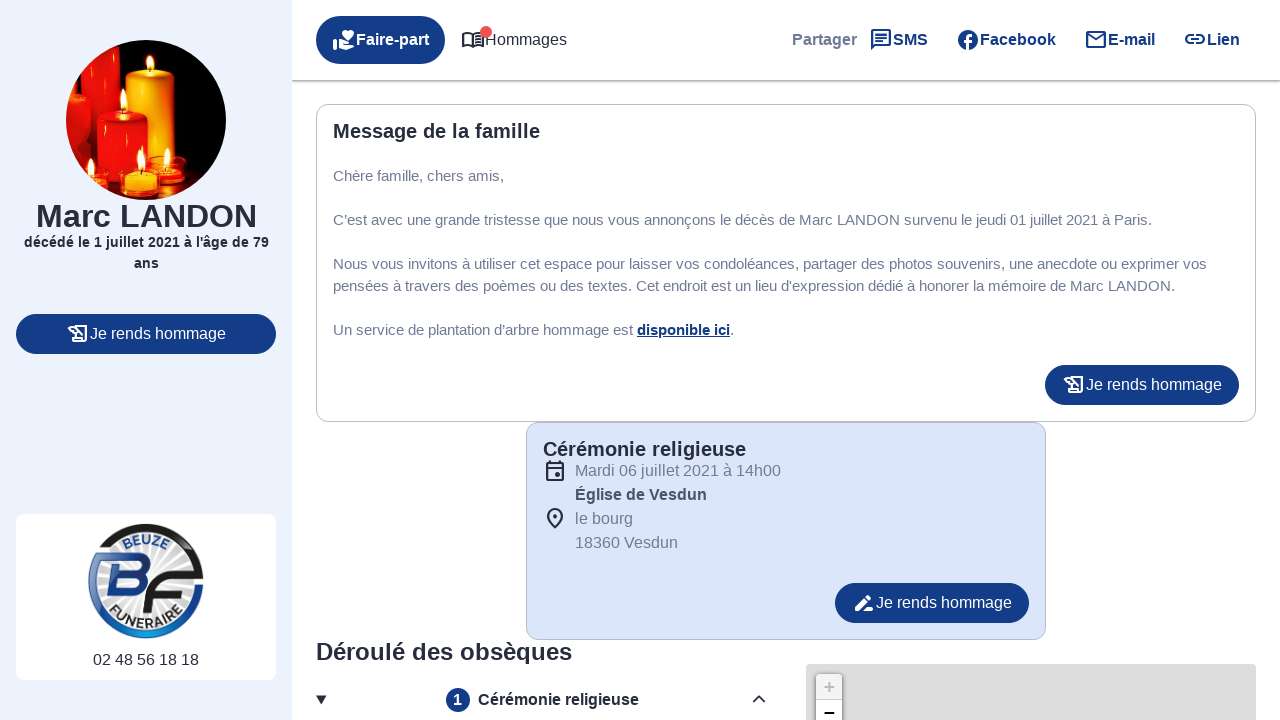

--- FILE ---
content_type: text/html; charset=UTF-8
request_url: https://www.beuze.fr/avis-de-deces/marc-landon-paris-ds00128435
body_size: 46153
content:
<meta name='robots' content='index, follow, max-image-preview:large, max-snippet:-1, max-video-preview:-1' />

	<!-- This site is optimized with the Yoast SEO plugin v26.5 - https://yoast.com/wordpress/plugins/seo/ -->
	<title>Avis de décès de Monsieur Marc LANDON - Pompes Funèbres Beuze - Boussac-Bourg - Creuse</title>
	<link rel="canonical" href="https://www.beuze.fr/avis-de-deces/marc-landon-paris-ds00128435" />
	<meta property="og:locale" content="fr_FR" />
	<meta property="og:type" content="article" />
	<meta property="og:title" content="Avis de décès de Monsieur Marc LANDON - Pompes Funèbres Beuze - Boussac-Bourg - Creuse" />
	<meta property="og:description" content="Avis de décès de Monsieur Marc LANDON paru le 02/07/2021 à Paris : retrouvez toutes les informations sur les funérailles." />
	<meta property="og:url" content="https://www.beuze.fr/avis-de-deces/marc-landon-paris-ds00128435" />
	<meta property="og:site_name" content="Pompes Funèbres Beuze - Boussac-Bourg - Creuse" />
<meta property="og:image:secure_url" content="https://www.beuze.fr/wp-content/plugins/simpli-wp-obituary/Widgets/CompanyWidgets/images/defunctPhoto/2.jpg" />
<meta property="og:image" content="http://www.beuze.fr/wp-content/plugins/simpli-wp-obituary/Widgets/CompanyWidgets/images/defunctPhoto/2.jpg" />
	<meta property="og:image" content="https://www.beuze.fr/wp-content/plugins/simpli-wp-obituary/Widgets/CompanyWidgets/images/defunctPhoto/2.jpg" />
	<meta name="twitter:card" content="summary_large_image" />
	<script type="application/ld+json" class="yoast-schema-graph">{"@context":"https://schema.org","@graph":[{"@type":"WebPage","@id":"https://www.beuze.fr/avis-de-deces/marc-landon-paris-ds00128435","url":"https://www.beuze.fr/avis-de-deces/marc-landon-paris-ds00128435","name":"Avis de décès de Monsieur Marc LANDON - Pompes Funèbres Beuze - Boussac-Bourg - Creuse","isPartOf":{"@id":"https://www.beuze.fr/#website"},"datePublished":"2021-07-01T22:00:00+00:00","breadcrumb":{"@id":"https://www.beuze.fr/avis-de-deces/marc-landon-paris-ds00128435#breadcrumb"},"inLanguage":"fr-FR","potentialAction":[{"@type":"ReadAction","target":["https://www.beuze.fr/avis-de-deces/marc-landon-paris-ds00128435"]}]},{"@type":"BreadcrumbList","@id":"https://www.beuze.fr/avis-de-deces/marc-landon-paris-ds00128435#breadcrumb","itemListElement":[{"@type":"ListItem","position":1,"name":"Accueil","item":"https://www.beuze.fr/"},{"@type":"ListItem","position":2,"name":"Avis de décès","item":"https://www.beuze.fr/avis-de-deces"},{"@type":"ListItem","position":3,"name":"Avis de décès de Monsieur Marc LANDON"}]},{"@type":"WebSite","@id":"https://www.beuze.fr/#website","url":"https://www.beuze.fr/","name":"Pompes Funèbres Beuze - Boussac-Bourg - Creuse","description":"L&#039;agence Pompes Funèbres Beuze vous apporte son assistance pour vous aider à gérer la perte d&#039;un proche. Elle intervient sur les communes de Montluçon, Boussac et Culan 24h sur 24 et 7j sur 7, avec ou sans rendez-vous. Des formules adaptées à toutes les situations sont proposées et son équipe est à votre écoute pour toutes questions relatives aux obsèques.","publisher":{"@id":"https://www.beuze.fr/#organization"},"potentialAction":[{"@type":"SearchAction","target":{"@type":"EntryPoint","urlTemplate":"https://www.beuze.fr/?s={search_term_string}"},"query-input":{"@type":"PropertyValueSpecification","valueRequired":true,"valueName":"search_term_string"}}],"inLanguage":"fr-FR"},{"@type":"Organization","@id":"https://www.beuze.fr/#organization","name":"Pompes Funèbres Beuze - Boussac-Bourg - Creuse","url":"https://www.beuze.fr/","logo":{"@type":"ImageObject","inLanguage":"fr-FR","@id":"https://www.beuze.fr/#/schema/logo/image/","url":"https://www.beuze.fr/wp-content/uploads/logo-beuze.jpg","contentUrl":"https://www.beuze.fr/wp-content/uploads/logo-beuze.jpg","width":2186,"height":2152,"caption":"Pompes Funèbres Beuze - Boussac-Bourg - Creuse"},"image":{"@id":"https://www.beuze.fr/#/schema/logo/image/"}}]}</script>
	<!-- / Yoast SEO plugin. -->


            <meta name="viewport"
                content="width=device-width, height=device-height, initial-scale=1, minimum-scale=1, maximum-scale=1, user-scalable=no" />
            <!-- ADD DATALAYER -->
            <script>
                dataLayer = [{
                    "mementoUuid": "ede13874-394d-4261-b73b-b52eb6a7c233",
                    "defunctUuid": "706f7d62-db04-11eb-9f9c-3bc326e22b6e",
                    "version": "B",
                    "deliveryPlace": "delivery-anywhere",
                    "AdminModeFamily": "false",
                    "AdminModeFuneralAdvisor": "false",
                    "isSimplifia": "false",
                    "hoursSincePublication": 39984,
                    "hasDefunctBook": "false",
                    "hasFlowers": "true",
                    "hasTree": "true",
                    "isBeforeCeremony": "false"
                }];
            </script>
            <link rel='dns-prefetch' href='//ajax.googleapis.com' />
<link rel='dns-prefetch' href='//cdnjs.cloudflare.com' />
<link rel='dns-prefetch' href='//www.beuze.fr' />
<link rel='dns-prefetch' href='//unpkg.com' />
<link rel='dns-prefetch' href='//cdn.jsdelivr.net' />
<link rel='dns-prefetch' href='//fonts.googleapis.com' />
<!-- Google Tag Manager -->
<script>(function(w,d,s,l,i){w[l]=w[l]||[];w[l].push({'gtm.start':
new Date().getTime(),event:'gtm.js'});var f=d.getElementsByTagName(s)[0],
j=d.createElement(s),dl=l!='dataLayer'?'&l='+l:'';j.async=true;j.src=
'https://www.googletagmanager.com/gtm.js?id='+i+dl;f.parentNode.insertBefore(j,f);
})(window,document,'script','dataLayer','GTM-5BC7L7G');if(typeof gtag != 'function'){function gtag(){dataLayer.push(arguments)}};
</script>
<!-- End Google Tag Manager -->
<style id='wp-img-auto-sizes-contain-inline-css' type='text/css'>
img:is([sizes=auto i],[sizes^="auto," i]){contain-intrinsic-size:3000px 1500px}
/*# sourceURL=wp-img-auto-sizes-contain-inline-css */
</style>
<link rel='stylesheet' id='fh-style-css' href='https://www.beuze.fr/wp-content/themes/simpli-wp-theme-funeralhome/style.css?ver=1767709079' type='text/css' media='all' />
<style id='classic-theme-styles-inline-css' type='text/css'>
/*! This file is auto-generated */
.wp-block-button__link{color:#fff;background-color:#32373c;border-radius:9999px;box-shadow:none;text-decoration:none;padding:calc(.667em + 2px) calc(1.333em + 2px);font-size:1.125em}.wp-block-file__button{background:#32373c;color:#fff;text-decoration:none}
/*# sourceURL=/wp-includes/css/classic-themes.min.css */
</style>
<style id='smp-smp-list-obituaries-style-inline-css' type='text/css'>
.smp-table-obituaries{background:var(--smp-white);border-spacing:0;overflow:hidden;width:100%}.smp-table-obituaries__row{align-self:stretch;border-bottom:1px solid var(--smp-grey-100);display:flex;flex:1 0 0;flex-direction:column;gap:24px;padding:24px 16px;width:100%}.smp-table-obituaries__row:last-of-type{border-bottom:unset}.smp-table-obituaries__row td{padding:0}.smp-table-obituaries__row__defunct{display:flex;flex-direction:column;flex-grow:1;flex-shrink:0;gap:24px}.smp-table-obituaries__row__defunct__info{align-items:center;display:flex;flex-direction:row;gap:16px}.smp-table-obituaries__row__defunct__info>img{height:80px;-o-object-fit:cover;object-fit:cover;width:80px}.smp-table-obituaries__row__defunct__details>a,.smp-table-obituaries__row__defunct__details>span{display:flex;flex-direction:column;gap:8px}.smp-table-obituaries__row__defunct__details>.smp-table-obituaries__row__defunct__date{display:none}.smp-table-obituaries__row__city{color:var(--smp-grey-500)}.smp-table-obituaries__row__city:empty{display:none}.smp-table-obituaries__row__city>span{vertical-align:middle}.smp-table-obituaries__row__city>.obflink,.smp-table-obituaries__row__city>a{color:var(--smp-grey-500);vertical-align:middle}.smp-table-obituaries__row__city>.obflink:hover,.smp-table-obituaries__row__city>a:hover{text-decoration:underline}@media screen and (min-width:576px){.smp-table-obituaries .smp-table-obituaries__row{align-items:center;display:grid;grid-template-columns:auto auto}.smp-table-obituaries .smp-table-obituaries__row__city{padding-top:45px}.smp-table-obituaries .smp-table-obituaries__row__action{grid-column:span 2}}@media screen and (min-width:992px){.smp-table-obituaries .smp-table-obituaries__row{display:table-row}.smp-table-obituaries .smp-table-obituaries__row:not(:last-of-type) td{border-bottom:1px solid var(--smp-grey-100)}.smp-table-obituaries .smp-table-obituaries__row:hover{background:var(--smp-primary-color-96)!important}.smp-table-obituaries .smp-table-obituaries__row__city{min-width:320px;padding:0 24px}.smp-table-obituaries .smp-table-obituaries__row__city:empty{display:table-cell}.smp-table-obituaries .smp-table-obituaries__row__defunct{display:table-cell;gap:4px;padding:0}.smp-table-obituaries .smp-table-obituaries__row__defunct__info{gap:24px}.smp-table-obituaries .smp-table-obituaries__row__defunct__info>img{height:80px;padding:4px 0 4px 4px;width:80px}.smp-table-obituaries .smp-table-obituaries__row__defunct:not(.smp-table-obituaries .smp-table-obituaries__row__defunct--show-picture)>.smp-table-obituaries__row__defunct__date{display:block}.smp-table-obituaries .smp-table-obituaries__row__defunct--show-picture>.smp-table-obituaries__row__defunct__date,.smp-table-obituaries .smp-table-obituaries__row__defunct:not(.smp-table-obituaries .smp-table-obituaries__row__defunct--show-picture) .smp-table-obituaries__row__defunct__details .smp-table-obituaries__row__defunct__date{display:none}.smp-table-obituaries .smp-table-obituaries__row__defunct--show-picture .smp-table-obituaries__row__defunct__details .smp-table-obituaries__row__defunct__date{display:block}.smp-table-obituaries .smp-table-obituaries__row__action{padding:12px 24px 12px 0}.smp-table-obituaries .smp-table-obituaries__row__defunct__details>a,.smp-table-obituaries .smp-table-obituaries__row__defunct__details>span{flex-direction:row}}.smp-table-obituaries .visually-hidden{height:1px;left:-10000px;overflow:hidden;position:absolute;top:auto;width:1px}.smpListObituariesMode_2.smp-table-obituaries{background:unset;border-collapse:separate;border-spacing:0 24px}.smpListObituariesMode_2.smp-table-obituaries .smp-table-obituaries__row{background:var(--smp-white);border-bottom:unset}.smpListObituariesMode_2.smp-table-obituaries .smp-table-obituaries__row:not(:last-of-type){margin-bottom:24px}.smpListObituariesMode_2.smp-table-obituaries .smp-table-obituaries__row td{border-bottom:unset}.smpListObituariesMode_2.smp-table-obituaries .smp-table-obituaries__row__defunct__info>img{padding:0}

/*# sourceURL=https://www.beuze.fr/wp-content/plugins/simpli-wp-obituary/build/blocks/common/smp-list-obituaries/style-index.css */
</style>
<link rel='stylesheet' id='google-material-icons-css' href='https://fonts.googleapis.com/icon?family=Material+Icons+Round%7CMaterial+Icons+Outlined%7CMaterial+Symbols+Outlined%7CMaterial+Symbols+Rounded&#038;ver=2ac6393c848f5e0511aee09def5d8a3e' type='text/css' media='all' />
<link rel='stylesheet' id='smp-hero-smp-hero-style-css' href='https://www.beuze.fr/wp-content/plugins/simpli-wp-obituary/build/blocks/common/smp-hero/style-index.css?ver=0.1.6' type='text/css' media='all' />
<style id='smp-smp-modal-style-inline-css' type='text/css'>
body.smp-no-scroll{overflow:hidden}.smp-modal{background:#fff;border:unset;border-radius:var(--smp-modal-border-radius,0);box-shadow:0 24px 38px 3px rgba(0,0,0,.14),0 9px 46px 8px rgba(0,0,0,.12),0 11px 15px -7px rgba(0,0,0,.2);margin:auto!important;max-width:unset;overflow-y:auto;padding:var(--smp-modal-padding,24px);will-change:top,opacity}.smp-modal[open]{animation:fadein .1s ease-in forwards}.smp-modal .smp-form{padding-bottom:60px}@keyframes fadein{0%{opacity:0;transform:translateY(20px)}to{opacity:1;transform:translateY(0)}}.smp-modal .smp-modal--small{width:328px}.smp-modal .smp-modal-header{align-items:center;display:flex;flex-direction:row-reverse;gap:8px;justify-content:space-between;margin-bottom:16px}.smp-modal .smp-modal-header i{font-size:24px}.smp-modal .smp-modal .smp-modal-content{margin:0 auto;max-height:100%;padding:0;width:100%}.smp-modal .smp-modal-content-body{position:relative}.smp-modal__close{cursor:pointer;padding:8px}.smp-modal .smp-modal-title,.smp-modal__close{color:var(--smp-grey-500)}.smp-modal::backdrop{background-color:rgba(0,0,0,.3)}@media only screen and (min-width:992px){.smp-modal .smp-form{padding-bottom:0}}

/*# sourceURL=https://www.beuze.fr/wp-content/plugins/simpli-wp-obituary/build/blocks/common/smp-modal/style-index.css */
</style>
<style id='smp-smp-rating-star-style-inline-css' type='text/css'>
.smp-rating{color:#fba933;display:flex;flex-direction:row;gap:4px}

/*# sourceURL=https://www.beuze.fr/wp-content/plugins/simpli-wp-obituary/build/blocks/common/smp-rating-star/style-index.css */
</style>
<link rel='stylesheet' id='smp-smp-accordeon-style-css' href='https://www.beuze.fr/wp-content/plugins/simpli-wp-obituary/build/blocks/common/smp-accordeon/style-index.css?ver=0.1.1' type='text/css' media='all' />
<style id='smp-smp-carrousel-style-inline-css' type='text/css'>
.smp-carrousel{align-items:center;background-color:unset!important;display:flex;flex-direction:column;gap:8px;width:100%}.smp-carrousel__slider__wrapper{align-items:center;display:flex;flex-direction:row;gap:var(--smp-spacing-4);width:100%}.smp-carrousel__slider__container{overflow:hidden;position:relative;width:100%}.smp-carrousel__slider{display:flex;transition:transform .5s ease-in-out}.smp-carrousel__next,.smp-carrousel__prev{align-items:center;background:var(--smp-grey-50);border-radius:50%;color:var(--smp-grey-500);cursor:pointer;display:flex;height:var(--smp-spacing-6);justify-content:center;width:var(--smp-spacing-6)}.smp-carrousel__next:hover,.smp-carrousel__prev:hover{background:var(--smp-grey-100);color:var(--smp-grey-700)}.smp-carrousel[data-smp-carrousel-action-over=false].smp-carrousel .smp-carrousel__item{padding:var(--smp-spacing-2)}.smp-carrousel__status{display:flex;flex-direction:row;gap:8px;justify-content:center}.smp-carrousel__status__dot{background-color:var(--smp-grey-100);border-radius:50%;cursor:pointer;height:6px;width:6px}.smp-carrousel__status__dot.active{background-color:var(--smp-grey-500)}.smp-carrousel[data-smp-carrousel-action-over=true].smp-carrousel{position:relative}.smp-carrousel[data-smp-carrousel-action-over=true].smp-carrousel .smp-carrousel__status{bottom:4px;position:absolute}.smp-carrousel[data-smp-carrousel-action-over=true].smp-carrousel .smp-carrousel__prev{left:4px;position:absolute;z-index:1}.smp-carrousel[data-smp-carrousel-action-over=true].smp-carrousel .smp-carrousel__next{position:absolute;right:4px;z-index:1}.smp-carrousel[data-smp-carrousel-items="1"].smp-carrousel .smp-carrousel__item{min-width:100%}.smp-carrousel[data-smp-carrousel-items="2"].smp-carrousel .smp-carrousel__item{min-width:50%}.smp-carrousel[data-smp-carrousel-items="3"].smp-carrousel .smp-carrousel__item{min-width:33%}.smp-carrousel[data-smp-carrousel-items="3"].smp-carrousel .smp-carrousel__item:nth-of-type(3n){min-width:34%}@media screen and (min-width:992px){.smp-carrousel[data-smp-carrousel-items-desktop="1"].smp-carrousel .smp-carrousel__item{min-width:100%}.smp-carrousel[data-smp-carrousel-items-desktop="2"].smp-carrousel .smp-carrousel__item{min-width:50%}.smp-carrousel[data-smp-carrousel-items-desktop="3"].smp-carrousel .smp-carrousel__item{min-width:33%}.smp-carrousel[data-smp-carrousel-items-desktop="3"].smp-carrousel .smp-carrousel__item:nth-of-type(3n){min-width:34%}}.smp-carrousel--smpCarrouselMode_2 .smp-carrousel__status{align-items:center}.smp-carrousel--smpCarrouselMode_2 .smp-carrousel__status__dot.active{background-color:var(--smp-black)}.smp-carrousel--smpCarrouselMode_2 .smp-carrousel__status .smp-carrousel__prev{margin-right:var(--smp-spacing-1)}.smp-carrousel--smpCarrouselMode_2 .smp-carrousel__status .smp-carrousel__next{margin-left:var(--smp-spacing-1)}.smp-carrousel--smpCarrouselMode_2 .smp-carrousel__status .smp-carrousel__next,.smp-carrousel--smpCarrouselMode_2 .smp-carrousel__status .smp-carrousel__prev{background:unset;border:1px solid var(--smp-black);border-radius:50%;color:var(--smp-black);height:34px;padding:var(--smp-spacing-2);width:34px}@media screen and (min-width:992px){.smp-carrousel--smpCarrouselMode_2 .smp-carrousel__status .smp-carrousel__next,.smp-carrousel--smpCarrouselMode_2 .smp-carrousel__status .smp-carrousel__prev{border:unset;padding:var(--smp-spacing-1)}}.smp-carrousel--smpCarrouselMode_3 .smp-carrousel__status__dot.active{background-color:var(--smp-black)}.smp-carrousel--smpCarrouselMode_3 .smp-carrousel__slider__wrapper{gap:var(--smp-spacing-4)}.smp-carrousel--smpCarrouselMode_3 .smp-carrousel__next,.smp-carrousel--smpCarrouselMode_3 .smp-carrousel__prev{background-color:var(--smp-grey-25);color:var(--smp-black);display:none;flex-shrink:0;height:34px;padding:var(--smp-spacing-2);width:34px}@media screen and (min-width:992px){.smp-carrousel--smpCarrouselMode_3 .smp-carrousel__next,.smp-carrousel--smpCarrouselMode_3 .smp-carrousel__prev{display:flex}}

/*# sourceURL=https://www.beuze.fr/wp-content/plugins/simpli-wp-obituary/build/blocks/common/smp-carrousel/style-index.css */
</style>
<link rel='stylesheet' id='smp-google-reviews-smp-google-reviews-style-css' href='https://www.beuze.fr/wp-content/plugins/simpli-wp-obituary/build/blocks/common/smp-google-reviews/style-index.css?ver=0.1.1' type='text/css' media='all' />
<link rel='stylesheet' id='leaflet-css' href='https://cdnjs.cloudflare.com/ajax/libs/leaflet/1.6.0/leaflet.css?ver=2ac6393c848f5e0511aee09def5d8a3e#deferload' type='text/css' media='all' />
<link rel='stylesheet' id='leaflet-gesture-handling-css' href='https://unpkg.com/leaflet-gesture-handling/dist/leaflet-gesture-handling.css?ver=2ac6393c848f5e0511aee09def5d8a3e#deferload' type='text/css' media='all' />
<style id='smp-company-smp-single-organization-card-style-inline-css' type='text/css'>
.smp-single-organization-card{color:var(--smp-black);overflow:hidden;padding:0!important}.smp-single-organization-card__container{display:flex;flex-direction:column;width:100%}@media only screen and (min-width:992px){.smp-single-organization-card__container{flex-direction:row}}.smp-single-organization-card__content{align-content:start;display:grid;gap:var(--smp-spacing-6);padding:var(--smp-spacing-6);text-align:left;width:100%}.smp-single-organization-card__content__header{display:flex;flex-direction:column;gap:var(--smp-spacing-2)}.smp-single-organization-card__content__details{align-items:flex-start;display:flex;flex-direction:column;gap:var(--smp-spacing-6)}.smp-single-organization-card__content__rating{align-items:center;display:flex;flex-direction:row;gap:var(--smp-spacing-2)}.smp-single-organization-card__content__rating .smp-review-count{color:var(--smp-grey-600)}.smp-single-organization-card__content .smp-single-organization-card__content__address,.smp-single-organization-card__content .smp-single-organization-card__content__phone{align-items:flex-start;color:var(--smp-black);display:inline-flex;flex-direction:row;gap:var(--smp-spacing-2)}.smp-single-organization-card__content .smp-single-organization-card__content__address:hover,.smp-single-organization-card__content .smp-single-organization-card__content__phone:hover{background:var(--smp-grey-100)}.smp-single-organization-card .smp-single-organization-card__hours,.smp-single-organization-card .smp-single-organization-card__registration-number{display:flex;flex-direction:row;gap:var(--smp-spacing-2)}.smp-single-organization-card .smp-single-organization-card__hours__open,.smp-single-organization-card .smp-single-organization-card__registration-number__open{color:var(--smp-green-300)}.smp-single-organization-card .smp-single-organization-card__hours__closed__text,.smp-single-organization-card .smp-single-organization-card__registration-number__closed__text{color:var(--smp-orange-700)}.smp-single-organization-card .smp-single-organization-card__hours__schedule,.smp-single-organization-card .smp-single-organization-card__registration-number__schedule{display:flex;flex-direction:column}.smp-single-organization-card .smp-single-organization-card__hours__info,.smp-single-organization-card .smp-single-organization-card__hours__schedule__day,.smp-single-organization-card .smp-single-organization-card__registration-number__info,.smp-single-organization-card .smp-single-organization-card__registration-number__schedule__day{color:var(--smp-grey-600)}.smp-single-organization-card__map{height:300px;position:relative;width:100%}@media only screen and (min-width:992px){.smp-single-organization-card__map{height:unset;min-height:400px;width:50%}}.smp-single-organization-card__map>.smp-map{height:100%;left:0;position:relative;top:0;width:100%;z-index:1}.smp-single-organization-card__map__direction{position:absolute;right:var(--smp-spacing-3);top:var(--smp-spacing-3);z-index:2}@media only screen and (min-width:992px){[data-is-funeral-planner=false].smp-single-organization-card .smp-single-organization-card__content{width:50%}}.smpSingleOrganizationCardMode_1 .smp-single-organization-card__content__header,.smpSingleOrganizationCardMode_2 .smp-single-organization-card__content__header{border-bottom:1px solid var(--smp-grey-100);padding-bottom:var(--smp-spacing-6)}.smpSingleOrganizationCardMode_2 .smp-single-organization-card__content,.smpSingleOrganizationCardMode_3 .smp-single-organization-card__content{width:100%!important}@media only screen and (min-width:992px){.smpSingleOrganizationCardMode_3 .smp-single-organization-card__content{grid-template-columns:1fr 1fr 1fr}.smpSingleOrganizationCardMode_3 .smp-single-organization-card__content__header{border-right:1px solid var(--smp-grey-100);padding-right:var(--smp-spacing-6)}}.smpSingleOrganizationCardMode_3 .smp-single-organization-card__content__phone__info{margin-top:var(--smp-spacing-1);padding-left:calc(var(--smp-spacing-6) + var(--smp-spacing-1))}.smpSingleOrganizationCardMode_4 .smp-single-organization-card__content{padding:var(--smp-spacing-6) 0}@media only screen and (min-width:992px){.smpSingleOrganizationCardMode_4 .smp-single-organization-card__content{padding:var(--smp-spacing-6) var(--smp-spacing-6) var(--smp-spacing-6) 0}}.smpSingleOrganizationCardMode_4 .smp-single-organization-card__content__phone__info{margin-top:var(--smp-spacing-1);padding-left:calc(var(--smp-spacing-6) + var(--smp-spacing-1))}.smpSingleOrganizationCardMode_4 .smp-single-organization-card__picture{overflow:hidden;width:100%}@media only screen and (min-width:992px){.smpSingleOrganizationCardMode_4 .smp-single-organization-card__picture{width:50%}}.smpSingleOrganizationCardMode_4 .smp-single-organization-card__picture img{height:auto;max-height:450px;-o-object-fit:cover;object-fit:cover;width:100%}@media only screen and (min-width:992px){.smpSingleOrganizationCardMode_4 .smp-single-organization-card__picture img{height:100%;max-height:unset}}

/*# sourceURL=https://www.beuze.fr/wp-content/plugins/simpli-wp-obituary/build/blocks/company/smp-single-organization-card/style-index.css */
</style>
<link rel='stylesheet' id='smp-company-smp-list-organization-card-style-css' href='https://www.beuze.fr/wp-content/plugins/simpli-wp-obituary/build/blocks/company/smp-list-organization-card/style-index.css?ver=0.1.3' type='text/css' media='all' />
<style id='smp-smp-organization-card-wrapper-style-inline-css' type='text/css'>
.smp-organization-card-wrapper{overflow:hidden}

/*# sourceURL=https://www.beuze.fr/wp-content/plugins/simpli-wp-obituary/build/blocks/company/smp-organization-card-wrapper/style-index.css */
</style>
<style id='smp-smp-card-aat-style-inline-css' type='text/css'>
.smp-card-aat{background-color:var(--smp-white);color:var(--smp-grey-700);display:flex;flex-direction:column-reverse;overflow:hidden}.smp-card-aat__text{align-items:flex-start;display:flex;flex:1 0 0;flex-direction:column;gap:16px;padding:40px 16px}.smp-card-aat .smp-card-aat__list{list-style:disc;margin:0;padding-left:18px}.smp-card-aat .smp-card-aat__list li{list-style:disc}.smp-card-aat__image{-o-object-fit:cover;object-fit:cover}.smp-card-aat--elementor h2{font-size:24px;font-weight:400;margin:0}.smp-card-aat--elementor p{margin:0}@media screen and (min-width:768px){.smp-card-aat{flex-direction:row}.smp-card-aat__text{padding:40px}.smp-card-aat .smp-card-aat__image{max-width:400px}}

/*# sourceURL=https://www.beuze.fr/wp-content/plugins/simpli-wp-obituary/build/blocks/company/smp-card-aat/style-index.css */
</style>
<link rel='stylesheet' id='fontawesome-css' href='https://cdnjs.cloudflare.com/ajax/libs/font-awesome/6.2.0/css/all.min.css?ver=2ac6393c848f5e0511aee09def5d8a3e#asyncload' type='text/css' media='all' />
<style id='smp-smp-form-style-inline-css' type='text/css'>
.smp-form{display:flex;flex-direction:column;gap:8px;margin:0}.smp-form__actions{display:flex;justify-content:center}.smp-input:not(.smp-input--switch){background:var(--smp-grey-50);border-radius:4px 4px 0 0;color:var(--smp-dark-grey-900);padding:16px 16px 0}.smp-input__container{line-height:100%;position:relative}.smp-input{margin-bottom:16px}.smp-input,.wp-block-smp-smp-input .smp-input__container,.wp-block-smp-smp-textarea .smp-input__container{position:relative}.wp-block-smp-smp-textarea .smp-input__container{padding-top:11px}.wp-block-smp-smp-input .character-counter,.wp-block-smp-smp-textarea .character-counter{color:var(--smp-grey-500);font-size:12px;padding-top:4px;position:absolute;right:0;top:100%}div.smp-input.wp-block-smp-smp-textarea textarea.smp-input__textarea{min-height:145px}.smp-input .smp-input__label{color:var(--smp-grey-500);cursor:text;font-size:16px;font-weight:400;left:0;line-height:150%;position:absolute;text-align:initial;top:0;transform:translateY(12px);transform-origin:0 100%;transition:transform .2s ease-out,color .2s ease-out}.smp-input .smp-input__label.smp-input__label--active,.smp-input .smp-input__label.smp-input__label--always-active{transform:translateY(-14px) scale(.8);transform-origin:0 0}.smp-form div.smp-input .smp-chips .smp-input__input,.smp-form div.smp-input input.smp-input__input,.smp-form div.smp-input select.smp-input__input--select{background-color:transparent;border:none;border-radius:0;font-size:16px;height:3rem;outline:none}.smp-form div.smp-input .smp-chips .smp-input__input,.smp-form div.smp-input input.smp-input__input,.smp-form div.smp-input select.smp-input__input--select,.smp-form div.smp-input textarea.smp-input__textarea{background:transparent;border-bottom:1px solid var(--smp-grey-500);box-shadow:unset!important;color:#2b2f3b;font-family:-apple-system,BlinkMacSystemFont,Segoe UI,Roboto,Oxygen-Sans,Ubuntu,Cantarell,Helvetica Neue,sans-serif;font-size:16px;font-weight:600;line-height:150%;margin:0 -16px;max-width:unset!important;opacity:1;padding:0 16px!important;touch-action:manipulation;width:calc(100% + 32px)!important}div.smp-input input.smp-input__input::-moz-placeholder,div.smp-input textarea.smp-input__textarea::-moz-placeholder{color:#99a0b3;font-weight:400}div.smp-input input.smp-input__input::placeholder,div.smp-input textarea.smp-input__textarea::placeholder{color:#99a0b3;font-weight:400}.smp-switch>label{cursor:pointer}.smp-input__container .character-counter{bottom:0;font-size:12px;position:absolute;right:0}div.smp-input input.smp-input__input.smp-invalid,div.smp-input textarea.smp-input__textarea.smp-invalid{border-bottom:2px solid var(--smp-red-error)!important}div.smp-input textarea,div.smp-input textarea:focus,div.smp-input textarea:focus-visible{border:unset;outline:unset}.smp-input-error-description{background:var(--smp-white);color:#dd3a39;font-size:12px;font-weight:600;line-height:125%;margin:0 -16px -23px;padding:4px 70px 4px 16px}.smp-input input.smp-input__input:focus,.smp-input textarea.smp-input__textarea:focus{border-bottom:2px solid #007e6d!important}div.smp-input textarea.smp-input__textarea{min-height:90px;resize:vertical}div.smp-input textarea.smp-input__textarea[name=message]{min-height:144px}.smp-input-chips .smp-chips{margin-bottom:0}.smp-input-chips .choices{overflow:visible;width:calc(100% + 32px)}.smp-input-chips .choices__list:not(:empty){margin-top:8px}.smp-input-chips .choices .choices__input{display:block;margin:0 -16px;padding:0 16px;width:calc(100% + 32px)!important}.smp-input-chips .choices__list.choices__list--dropdown{display:none!important}.smp-input-chips .smp-container-inner{display:grid}.smp-input-chips .smp-container-inner .smp-input-error-description{grid-row:3}.smp-loader-dual-ring{color:var(--smp-white)}.smp-loader-dual-ring,.smp-loader-dual-ring:after{box-sizing:border-box}.smp-loader-dual-ring{display:inline-block;height:16px;width:16px}.smp-loader-dual-ring:after{animation:smp-loader-dual-ring 1.2s linear infinite;border-color:currentcolor transparent;border-radius:50%;border-style:solid;border-width:3px;content:" ";display:block;height:24px;width:24px}@keyframes smp-loader-dual-ring{0%{transform:rotate(0deg)}to{transform:rotate(1turn)}}.smp-input.smp-input--switch input[type=checkbox]{display:none}.smp-input.smp-input--switch .smp-lever{background-color:rgba(0,0,0,.38);border-radius:15px;content:"";display:inline-block;height:14px;margin:0 12px 0 0;min-width:35px;position:relative;transition:background .3s ease;vertical-align:middle;width:36px}.smp-input.smp-input--switch .smp-lever:after,.smp-input.smp-input--switch .smp-lever:before{border-radius:50%;content:"";display:inline-block;height:20px;left:0;position:absolute;top:-3px;transition:left .3s ease,background .3s ease,box-shadow .1s ease,transform .1s ease;width:20px}.smp-input.smp-input--switch .smp-lever:before{background-color:rgba(38,166,154,.15)}.smp-input.smp-input--switch .smp-lever:after{background-color:#f1f1f1;box-shadow:0 3px 1px -2px rgba(0,0,0,.2),0 2px 2px 0 rgba(0,0,0,.14),0 1px 5px 0 rgba(0,0,0,.12)}input[type=checkbox]:checked:not(:disabled).tabbed:focus~.smp-lever:before,input[type=checkbox]:checked:not(:disabled)~.smp-lever:active:before{background-color:rgba(38,166,154,.15);transform:scale(2.4)}input[type=checkbox]:not(:disabled).tabbed:focus~.smp-lever:before,input[type=checkbox]:not(:disabled)~.smp-lever:active:before{background-color:rgba(0,0,0,.08);transform:scale(2.4)}.switch input[type=checkbox][disabled]+.smp-lever{background-color:rgba(0,0,0,.12);cursor:default}.smp-input.smp-input--switch input[type=checkbox][disabled]+.smp-lever:after,.smp-input.smp-input--switch input[type=checkbox][disabled]:checked+.smp-lever:after{background-color:#949494}.smp-input.smp-input--switch input[type=checkbox]:checked+.smp-lever:after,.smp-input.smp-input--switch input[type=checkbox]:checked+.smp-lever:before{left:18px}.smp-input.smp-input--switch input[type=checkbox]:checked+.smp-lever{background-color:var(--smp-primary-color-hover)}.smp-input.smp-input--switch input[type=checkbox]:checked+.smp-lever:after{background-color:var(--smp-primary-color)}.smp-input .smp-input__info{background:var(--smp-white);font-size:12px;font-weight:400;line-height:125%;margin:0 -16px;padding:4px 16px 0}.smp-input--select .smp-input__input--select{-webkit-appearance:none;-moz-appearance:none;appearance:none;background:url("data:image/svg+xml;charset=US-ASCII,%3Csvg%20width%3D%2220%22%20height%3D%2220%22%20xmlns%3D%22http%3A%2F%2Fwww.w3.org%2F2000%2Fsvg%22%3E%3Cpath%20d%3D%22M5%206l5%205%205-5%202%201-7%207-7-7%202-1z%22%20fill%3D%22%23555%22%2F%3E%3C%2Fsvg%3E") no-repeat right 16px top 55%!important}.smp-toast{align-items:center;animation:slideIn .3s ease;background-color:#333;border-radius:4px;box-shadow:0 3px 6px rgba(0,0,0,.2);color:#fff;display:flex;justify-content:space-between;min-width:250px;padding:12px 24px;position:fixed;right:20px;top:110px;z-index:1001}.smp-toast--success{background-color:#4caf50}.smp-toast--error{background-color:#f44336}.smp-toast--warning{background-color:#ff9800}.smp-toast__close-btn{background:none;border:none;color:#fff;cursor:pointer;font-size:18px;margin-left:10px;padding:0 5px}.smp-toast.hiding{animation:fadeOut .5s ease forwards}@keyframes slideIn{0%{opacity:0;transform:translateX(100%)}to{opacity:1;transform:translateX(0)}}@keyframes fadeOut{to{opacity:0}}

/*# sourceURL=https://www.beuze.fr/wp-content/plugins/simpli-wp-obituary/build/blocks/common/smp-form/style-index.css */
</style>
<style id='smp-smp-input-chips-style-inline-css' type='text/css'>


/*# sourceURL=https://www.beuze.fr/wp-content/plugins/simpli-wp-obituary/build/blocks/common/smp-input-chips/style-index.css */
</style>
<link rel='stylesheet' id='choices-css' href='https://cdn.jsdelivr.net/npm/choices.js/public/assets/styles/choices.min.css?ver=2ac6393c848f5e0511aee09def5d8a3e' type='text/css' media='all' />
<style id='smp-smp-input-date-style-inline-css' type='text/css'>
.smp-input-date input[type=date]{cursor:text}.smp-input-date input[type=date]::-webkit-calendar-picker-indicator{background:url("data:image/svg+xml;charset=utf-8,%3Csvg xmlns=%27http://www.w3.org/2000/svg%27 width=%2724%27 height=%2724%27 fill=%27%236E7790%27 viewBox=%270 -960 960 960%27%3E%3Cpath d=%27M580-240q-42 0-71-29t-29-71 29-71 71-29 71 29 29 71-29 71-71 29M200-80q-33 0-56.5-23.5T120-160v-560q0-33 23.5-56.5T200-800h40v-80h80v80h320v-80h80v80h40q33 0 56.5 23.5T840-720v560q0 33-23.5 56.5T760-80zm0-80h560v-400H200zm0-480h560v-80H200zm0 0v-80z%27/%3E%3C/svg%3E");background-position-x:right!important;background-position-y:-2px!important;background-repeat:no-repeat!important;cursor:pointer;width:calc(100% - 105px)}

/*# sourceURL=https://www.beuze.fr/wp-content/plugins/simpli-wp-obituary/build/blocks/common/smp-input-date/style-index.css */
</style>
<style id='smp-smp-input-time-style-inline-css' type='text/css'>
.smp-input-time input[type=time]{cursor:text}.smp-input-time input[type=time]::-webkit-calendar-picker-indicator{background:url("data:image/svg+xml;charset=utf-8,%3Csvg xmlns=%27http://www.w3.org/2000/svg%27 width=%2724%27 height=%2724%27 fill=%27%236E7790%27 viewBox=%270 -960 960 960%27%3E%3Cpath d=%27m612-292 56-56-148-148v-184h-80v216zM480-80q-83 0-156-31.5T197-197t-85.5-127T80-480t31.5-156T197-763t127-85.5T480-880t156 31.5T763-763t85.5 127T880-480t-31.5 156T763-197t-127 85.5T480-80m0-80q133 0 226.5-93.5T800-480t-93.5-226.5T480-800t-226.5 93.5T160-480t93.5 226.5T480-160%27/%3E%3C/svg%3E");background-position-x:right!important;background-repeat:no-repeat!important;cursor:pointer;width:calc(100% - 65px)}

/*# sourceURL=https://www.beuze.fr/wp-content/plugins/simpli-wp-obituary/build/blocks/common/smp-input-time/style-index.css */
</style>
<style id='smp-smp-input-address-style-inline-css' type='text/css'>
.smp-input-address .smp-input__suggestion-wrapper{overflow:visible}.smp-input-address__locality{align-content:flex-start;align-items:flex-start;align-self:stretch;display:flex;flex-wrap:wrap;gap:16px 8px;margin-top:16px}.smp-input-address__locality .smp-input-address__locality__zipcode{padding:16px 0 0 16px;width:120px}.smp-input-address__locality__city,.smp-input-address__locality__country{flex:1 0 0;min-width:200px}.smp-input-address .smp-input__input[name=streetLine]:focus~.smp-input__container__suggestions{display:flex}.smp-input-address .smp-input__container__suggestions{background:var(--smp-white);box-shadow:0 4px 16px 0 rgba(0,0,0,.2);display:none;flex-direction:column;gap:4px;margin:0 -16px;position:absolute;text-transform:capitalize;width:calc(100% + 32px);z-index:1100}.smp-input-address .smp-input__container__suggestions--open{display:flex}.smp-input-address .smp-input__container__suggestions span{color:var(--smp-dark-grey-900);cursor:pointer;overflow:hidden;padding:8px 12px;text-overflow:ellipsis;white-space:nowrap}.smp-input-address .smp-input__container__suggestions span:focus,.smp-input-address .smp-input__container__suggestions span:hover{background:var(--smp-grey-50)}

/*# sourceURL=https://www.beuze.fr/wp-content/plugins/simpli-wp-obituary/build/blocks/common/smp-input-address/style-index.css */
</style>
<style id='smp-smp-input-city-style-inline-css' type='text/css'>
.smp-input-city.wp-block-smp-smp-input-city>.smp-input__suggestion-wrapper{overflow:visible}.smp-input-city .smp-input__input:focus~.smp-input__container__suggestions{display:flex}.smp-input-city .smp-input__container__suggestions{background:var(--smp-white);box-shadow:0 4px 16px 0 rgba(0,0,0,.2);display:none;flex-direction:column;gap:4px;margin:0 -16px;position:absolute;text-transform:capitalize;width:calc(100% + 32px);z-index:1100}.smp-input-city .smp-input__container__suggestions--open{display:flex}.smp-input-city .smp-input__container__suggestions span{color:var(--smp-dark-grey-900);cursor:pointer;overflow:hidden;padding:8px 12px;text-overflow:ellipsis;white-space:nowrap}.smp-input-city .smp-input__container__suggestions span:focus,.smp-input-city .smp-input__container__suggestions span:hover{background:var(--smp-grey-50)}

/*# sourceURL=https://www.beuze.fr/wp-content/plugins/simpli-wp-obituary/build/blocks/common/smp-input-city/style-index.css */
</style>
<style id='smp-smp-input-phone-style-inline-css' type='text/css'>
.smp-input-phone{overflow:visible!important}.smp-input-phone .iti{height:46px;width:100%}.smp-input-phone .iti input[type=tel].smp-input__input{padding:0 16px 0 64px!important;width:calc(100% + 32px)!important}.smp-input-phone .iti .iti__dropdown-content{max-width:400px!important}.smp-input-phone label.smp-input__label{left:48px;transform:translateY(-14px) scale(.8);transform-origin:0 0}

/*# sourceURL=https://www.beuze.fr/wp-content/plugins/simpli-wp-obituary/build/blocks/common/smp-input-phone/style-index.css */
</style>
<link rel='stylesheet' id='intl-tel-input-css' href='https://cdn.jsdelivr.net/npm/intl-tel-input@20.2.0/build/css/intlTelInput.css?ver=2ac6393c848f5e0511aee09def5d8a3e#deferload' type='text/css' media='all' />
<style id='smp-company-smp-company-contact-form-style-inline-css' type='text/css'>
.smp-company-contact-form__container{align-items:start;display:grid;gap:8px;grid-template-columns:repeat(1,1fr)}

/*# sourceURL=https://www.beuze.fr/wp-content/plugins/simpli-wp-tunob/build/blocks/smp-company-contact-form/style-index.css */
</style>
<style id='smp-smp-marble-form-style-inline-css' type='text/css'>
.smp-marble-form__container{margin:0 auto;max-width:792px;padding:0 16px;width:100%}.smp-marble-form--success .smp-marble-form__step--success{display:flex}.smp-marble-form__step .smp-marble-form__step__title{margin-bottom:16px}.smp-marble-form__step__choices{display:grid;gap:16px;grid-template-columns:repeat(2,1fr)}@media only screen and (min-width:992px){.smp-marble-form__step__choices{grid-template-columns:repeat(4,176px)}}.smp-marble-form__step__choices__choice{align-items:center;background-color:var(--smp-white);border:2px solid var(--smp-primary-color);border-radius:16px;cursor:pointer;display:flex;flex-direction:column;gap:8px;justify-content:center;padding:16px 8px;text-align:center}@media only screen and (min-width:992px){.smp-marble-form__step__choices__choice:not(.smp-marble-form__step__choices__choice--selected):hover{background:var(--smp-primary-color-92)}}.smp-marble-form__step__choices__choice input[type=radio]{display:none}.smp-marble-form__step__choices__choice__icon{align-items:center;color:var(--smp-primary-color);display:inline-flex;font-family:Material Symbols Outlined;font-size:48px;height:48px;width:48px}.smp-marble-form__step__choices__choice__icon path{fill:var(--smp-primary-color)}.smp-marble-form__step__choices__choice__icon--no-fill path{fill:none}.smp-marble-form__step__choices__choice__text{color:var(--smp-dark-grey-900)}.smp-marble-form__step__choices__choice--selected{background-color:var(--smp-primary-color);color:#fff}.smp-marble-form__step__choices__choice--selected .smp-marble-form__step__choices__choice__icon{color:var(--smp-white)}.smp-marble-form__step__choices__choice--selected .smp-marble-form__step__choices__choice__icon path{fill:var(--smp-white)}.smp-marble-form__step__choices__choice--selected .smp-marble-form__step__choices__choice__icon--no-fill path{fill:none}.smp-marble-form__step__choices__choice--selected .smp-marble-form__step__choices__choice__text{color:var(--smp-white)}.smp-marble-form__step__supplements{display:none;margin-top:40px}.smp-marble-form__step__supplements[data-choice=quote]{gap:24px;grid-template-columns:repeat(1,1fr)}@media only screen and (min-width:992px){.smp-marble-form__step__supplements[data-choice=quote]{grid-template-columns:repeat(2,1fr)}}.smp-marble-form__step--1{display:block}.smp-marble-form__step--final{display:none}.smp-marble-form__step--final__fields{align-items:start;display:grid;gap:8px;grid-template-columns:repeat(1,1fr)}@media only screen and (min-width:992px){.smp-marble-form__step--final__fields{grid-template-columns:288px auto}.smp-marble-form__step--final__fields .smp-input--textarea{grid-column:span 2}}.smp-marble-form__step--final__fields .smp-input--textarea textarea{min-height:86px}@media only screen and (min-width:992px){.smp-marble-form__step--final__fields .smp-input--select{grid-column:span 2}}.smp-marble-form__step--final__action{align-items:center;display:flex;flex-direction:column;gap:8px;margin-top:24px}.smp-marble-form__step--final__action .smp-marble-form__step--final__action__bloctel{color:var(--smp-grey-500)}.smp-marble-form__step--final__action .smp-button{width:100%}.smp-marble-form__step--success{align-items:center;display:none;flex-direction:column;gap:16px;justify-content:center}.smp-marble-form__step--success__icon{align-items:center;color:var(--smp-green-300);display:inline-flex;font-family:Material Symbols Outlined;font-size:80px;height:80px;width:80px}.smp-marble-form__step--success__text{align-items:center;display:flex;flex-direction:column;gap:8px}.smp-marble-form .smp-marble-form__step__supplements{display:grid}.smp-marble-form[data-cemetery_city] .smp-marble-form__step--1{margin-bottom:40px}.smp-marble-form[data-cemetery_city] .smp-marble-form__step--final{display:block}

/*# sourceURL=https://www.beuze.fr/wp-content/plugins/simpli-wp-tunob/build/blocks/smp-marble-form/style-index.css */
</style>
<style id='smp-smp-appointment-form-style-inline-css' type='text/css'>
.smp-appointment-form__container{margin:0 auto;max-width:792px;padding:0 16px;width:100%}.smp-appointment-form__row{display:flex;flex-direction:row;gap:1rem}.smp-appointment-form__row>*{flex-grow:1}.smp-appointment-form--success .smp-appointment-form__step--success{display:flex}.smp-appointment-form__step--final{display:none}.smp-appointment-form__step--final__fields{align-items:start;display:grid;gap:8px;grid-template-columns:repeat(1,1fr)}@media only screen and (min-width:992px){.smp-appointment-form__step--final__fields{grid-template-columns:288px auto}.smp-appointment-form__step--final__fields .smp-input--textarea{grid-column:span 2}}.smp-appointment-form__step--final__fields .smp-input--textarea textarea{min-height:86px}@media only screen and (min-width:992px){.smp-appointment-form__step--final__fields .smp-input--select{grid-column:span 2}}.smp-appointment-form__step--final__action{align-items:center;display:flex;flex-direction:column;gap:8px;margin-top:40px}.smp-appointment-form__step--final__action .smp-appointment-form__step--final__action__bloctel{color:var(--smp-grey-500)}.smp-appointment-form__step--final__action .smp-button{width:100%}.smp-appointment-form__step--success{align-items:center;display:none;flex-direction:column;gap:16px;justify-content:center}.smp-appointment-form__step--success__icon{align-items:center;color:var(--smp-green-300);display:inline-flex;font-family:Material Symbols Outlined;font-size:80px;height:80px;width:80px}.smp-appointment-form__step--success__text{align-items:center;display:flex;flex-direction:column;gap:8px}@media only screen and (min-width:992px){.smp-appointment-form__step--available-at{grid-column:span 2}}

/*# sourceURL=https://www.beuze.fr/wp-content/plugins/simpli-wp-tunob/build/blocks/smp-appointment-form/style-index.css */
</style>
<style id='smp-smp-tabs-style-inline-css' type='text/css'>
.smp-tabs__tab{display:none}.smp-tabs__tab--active{display:block}

/*# sourceURL=https://www.beuze.fr/wp-content/plugins/simpli-wp-obituary/build/blocks/common/smp-tabs/style-index.css */
</style>
<style id='smp-smp-copy-link-style-inline-css' type='text/css'>
.smp-copy-link{position:relative}.smp-copy-link__tooltip{background-color:#555;border-radius:8px;color:#fff;opacity:0;padding:8px;position:absolute;text-align:center;transition:opacity .3s;visibility:hidden;width:140px;z-index:1}.smp-copy-link__tooltip--open{opacity:1;visibility:visible}.smp-copy-link__tooltip:before{border:5px solid transparent;border-bottom-color:#555;content:"";position:absolute}@media(min-width:992px){.smp-copy-link:hover .smp-copy-link__tooltip{opacity:1;visibility:visible}}.smp-copy-link[data-smp-copy-link-position-mobile=top] .smp-copy-link__tooltip{bottom:100%;left:50%;margin-bottom:5px;transform:translateX(-50%)}.smp-copy-link[data-smp-copy-link-position-mobile=top] .smp-copy-link__tooltip:before{border-color:#555 transparent transparent;bottom:-24%;left:50%;top:auto;transform:translateX(-50%)}

/*# sourceURL=https://www.beuze.fr/wp-content/plugins/simpli-wp-obituary/build/blocks/common/smp-copy-link/style-index.css */
</style>
<style id='global-styles-inline-css' type='text/css'>
:root{--wp--preset--aspect-ratio--square: 1;--wp--preset--aspect-ratio--4-3: 4/3;--wp--preset--aspect-ratio--3-4: 3/4;--wp--preset--aspect-ratio--3-2: 3/2;--wp--preset--aspect-ratio--2-3: 2/3;--wp--preset--aspect-ratio--16-9: 16/9;--wp--preset--aspect-ratio--9-16: 9/16;--wp--preset--color--black: #000000;--wp--preset--color--cyan-bluish-gray: #abb8c3;--wp--preset--color--white: #ffffff;--wp--preset--color--pale-pink: #f78da7;--wp--preset--color--vivid-red: #cf2e2e;--wp--preset--color--luminous-vivid-orange: #ff6900;--wp--preset--color--luminous-vivid-amber: #fcb900;--wp--preset--color--light-green-cyan: #7bdcb5;--wp--preset--color--vivid-green-cyan: #00d084;--wp--preset--color--pale-cyan-blue: #8ed1fc;--wp--preset--color--vivid-cyan-blue: #0693e3;--wp--preset--color--vivid-purple: #9b51e0;--wp--preset--color--primary-color: #143D89;--wp--preset--color--secondary-color: #3998d2;--wp--preset--color--text: rgba(0,0,0,0.87);--wp--preset--gradient--vivid-cyan-blue-to-vivid-purple: linear-gradient(135deg,rgb(6,147,227) 0%,rgb(155,81,224) 100%);--wp--preset--gradient--light-green-cyan-to-vivid-green-cyan: linear-gradient(135deg,rgb(122,220,180) 0%,rgb(0,208,130) 100%);--wp--preset--gradient--luminous-vivid-amber-to-luminous-vivid-orange: linear-gradient(135deg,rgb(252,185,0) 0%,rgb(255,105,0) 100%);--wp--preset--gradient--luminous-vivid-orange-to-vivid-red: linear-gradient(135deg,rgb(255,105,0) 0%,rgb(207,46,46) 100%);--wp--preset--gradient--very-light-gray-to-cyan-bluish-gray: linear-gradient(135deg,rgb(238,238,238) 0%,rgb(169,184,195) 100%);--wp--preset--gradient--cool-to-warm-spectrum: linear-gradient(135deg,rgb(74,234,220) 0%,rgb(151,120,209) 20%,rgb(207,42,186) 40%,rgb(238,44,130) 60%,rgb(251,105,98) 80%,rgb(254,248,76) 100%);--wp--preset--gradient--blush-light-purple: linear-gradient(135deg,rgb(255,206,236) 0%,rgb(152,150,240) 100%);--wp--preset--gradient--blush-bordeaux: linear-gradient(135deg,rgb(254,205,165) 0%,rgb(254,45,45) 50%,rgb(107,0,62) 100%);--wp--preset--gradient--luminous-dusk: linear-gradient(135deg,rgb(255,203,112) 0%,rgb(199,81,192) 50%,rgb(65,88,208) 100%);--wp--preset--gradient--pale-ocean: linear-gradient(135deg,rgb(255,245,203) 0%,rgb(182,227,212) 50%,rgb(51,167,181) 100%);--wp--preset--gradient--electric-grass: linear-gradient(135deg,rgb(202,248,128) 0%,rgb(113,206,126) 100%);--wp--preset--gradient--midnight: linear-gradient(135deg,rgb(2,3,129) 0%,rgb(40,116,252) 100%);--wp--preset--font-size--small: 13px;--wp--preset--font-size--medium: 20px;--wp--preset--font-size--large: 36px;--wp--preset--font-size--x-large: 42px;--wp--preset--spacing--20: 0.44rem;--wp--preset--spacing--30: 0.67rem;--wp--preset--spacing--40: 1rem;--wp--preset--spacing--50: 1.5rem;--wp--preset--spacing--60: 2.25rem;--wp--preset--spacing--70: 3.38rem;--wp--preset--spacing--80: 5.06rem;--wp--preset--shadow--natural: 6px 6px 9px rgba(0, 0, 0, 0.2);--wp--preset--shadow--deep: 12px 12px 50px rgba(0, 0, 0, 0.4);--wp--preset--shadow--sharp: 6px 6px 0px rgba(0, 0, 0, 0.2);--wp--preset--shadow--outlined: 6px 6px 0px -3px rgb(255, 255, 255), 6px 6px rgb(0, 0, 0);--wp--preset--shadow--crisp: 6px 6px 0px rgb(0, 0, 0);}:where(.is-layout-flex){gap: 0.5em;}:where(.is-layout-grid){gap: 0.5em;}body .is-layout-flex{display: flex;}.is-layout-flex{flex-wrap: wrap;align-items: center;}.is-layout-flex > :is(*, div){margin: 0;}body .is-layout-grid{display: grid;}.is-layout-grid > :is(*, div){margin: 0;}:where(.wp-block-columns.is-layout-flex){gap: 2em;}:where(.wp-block-columns.is-layout-grid){gap: 2em;}:where(.wp-block-post-template.is-layout-flex){gap: 1.25em;}:where(.wp-block-post-template.is-layout-grid){gap: 1.25em;}.has-black-color{color: var(--wp--preset--color--black) !important;}.has-cyan-bluish-gray-color{color: var(--wp--preset--color--cyan-bluish-gray) !important;}.has-white-color{color: var(--wp--preset--color--white) !important;}.has-pale-pink-color{color: var(--wp--preset--color--pale-pink) !important;}.has-vivid-red-color{color: var(--wp--preset--color--vivid-red) !important;}.has-luminous-vivid-orange-color{color: var(--wp--preset--color--luminous-vivid-orange) !important;}.has-luminous-vivid-amber-color{color: var(--wp--preset--color--luminous-vivid-amber) !important;}.has-light-green-cyan-color{color: var(--wp--preset--color--light-green-cyan) !important;}.has-vivid-green-cyan-color{color: var(--wp--preset--color--vivid-green-cyan) !important;}.has-pale-cyan-blue-color{color: var(--wp--preset--color--pale-cyan-blue) !important;}.has-vivid-cyan-blue-color{color: var(--wp--preset--color--vivid-cyan-blue) !important;}.has-vivid-purple-color{color: var(--wp--preset--color--vivid-purple) !important;}.has-black-background-color{background-color: var(--wp--preset--color--black) !important;}.has-cyan-bluish-gray-background-color{background-color: var(--wp--preset--color--cyan-bluish-gray) !important;}.has-white-background-color{background-color: var(--wp--preset--color--white) !important;}.has-pale-pink-background-color{background-color: var(--wp--preset--color--pale-pink) !important;}.has-vivid-red-background-color{background-color: var(--wp--preset--color--vivid-red) !important;}.has-luminous-vivid-orange-background-color{background-color: var(--wp--preset--color--luminous-vivid-orange) !important;}.has-luminous-vivid-amber-background-color{background-color: var(--wp--preset--color--luminous-vivid-amber) !important;}.has-light-green-cyan-background-color{background-color: var(--wp--preset--color--light-green-cyan) !important;}.has-vivid-green-cyan-background-color{background-color: var(--wp--preset--color--vivid-green-cyan) !important;}.has-pale-cyan-blue-background-color{background-color: var(--wp--preset--color--pale-cyan-blue) !important;}.has-vivid-cyan-blue-background-color{background-color: var(--wp--preset--color--vivid-cyan-blue) !important;}.has-vivid-purple-background-color{background-color: var(--wp--preset--color--vivid-purple) !important;}.has-black-border-color{border-color: var(--wp--preset--color--black) !important;}.has-cyan-bluish-gray-border-color{border-color: var(--wp--preset--color--cyan-bluish-gray) !important;}.has-white-border-color{border-color: var(--wp--preset--color--white) !important;}.has-pale-pink-border-color{border-color: var(--wp--preset--color--pale-pink) !important;}.has-vivid-red-border-color{border-color: var(--wp--preset--color--vivid-red) !important;}.has-luminous-vivid-orange-border-color{border-color: var(--wp--preset--color--luminous-vivid-orange) !important;}.has-luminous-vivid-amber-border-color{border-color: var(--wp--preset--color--luminous-vivid-amber) !important;}.has-light-green-cyan-border-color{border-color: var(--wp--preset--color--light-green-cyan) !important;}.has-vivid-green-cyan-border-color{border-color: var(--wp--preset--color--vivid-green-cyan) !important;}.has-pale-cyan-blue-border-color{border-color: var(--wp--preset--color--pale-cyan-blue) !important;}.has-vivid-cyan-blue-border-color{border-color: var(--wp--preset--color--vivid-cyan-blue) !important;}.has-vivid-purple-border-color{border-color: var(--wp--preset--color--vivid-purple) !important;}.has-vivid-cyan-blue-to-vivid-purple-gradient-background{background: var(--wp--preset--gradient--vivid-cyan-blue-to-vivid-purple) !important;}.has-light-green-cyan-to-vivid-green-cyan-gradient-background{background: var(--wp--preset--gradient--light-green-cyan-to-vivid-green-cyan) !important;}.has-luminous-vivid-amber-to-luminous-vivid-orange-gradient-background{background: var(--wp--preset--gradient--luminous-vivid-amber-to-luminous-vivid-orange) !important;}.has-luminous-vivid-orange-to-vivid-red-gradient-background{background: var(--wp--preset--gradient--luminous-vivid-orange-to-vivid-red) !important;}.has-very-light-gray-to-cyan-bluish-gray-gradient-background{background: var(--wp--preset--gradient--very-light-gray-to-cyan-bluish-gray) !important;}.has-cool-to-warm-spectrum-gradient-background{background: var(--wp--preset--gradient--cool-to-warm-spectrum) !important;}.has-blush-light-purple-gradient-background{background: var(--wp--preset--gradient--blush-light-purple) !important;}.has-blush-bordeaux-gradient-background{background: var(--wp--preset--gradient--blush-bordeaux) !important;}.has-luminous-dusk-gradient-background{background: var(--wp--preset--gradient--luminous-dusk) !important;}.has-pale-ocean-gradient-background{background: var(--wp--preset--gradient--pale-ocean) !important;}.has-electric-grass-gradient-background{background: var(--wp--preset--gradient--electric-grass) !important;}.has-midnight-gradient-background{background: var(--wp--preset--gradient--midnight) !important;}.has-small-font-size{font-size: var(--wp--preset--font-size--small) !important;}.has-medium-font-size{font-size: var(--wp--preset--font-size--medium) !important;}.has-large-font-size{font-size: var(--wp--preset--font-size--large) !important;}.has-x-large-font-size{font-size: var(--wp--preset--font-size--x-large) !important;}
:where(.wp-block-post-template.is-layout-flex){gap: 1.25em;}:where(.wp-block-post-template.is-layout-grid){gap: 1.25em;}
:where(.wp-block-term-template.is-layout-flex){gap: 1.25em;}:where(.wp-block-term-template.is-layout-grid){gap: 1.25em;}
:where(.wp-block-columns.is-layout-flex){gap: 2em;}:where(.wp-block-columns.is-layout-grid){gap: 2em;}
:root :where(.wp-block-pullquote){font-size: 1.5em;line-height: 1.6;}
/*# sourceURL=global-styles-inline-css */
</style>
<link rel='stylesheet' id='smp-funeral-global-css' href='https://www.beuze.fr/wp-content/plugins/simpli-wp-obituary/Widgets/CompanyWidgets/OrganizationsWidget/../css/funeral-global.css?ver=1769160741#asyncload' type='text/css' media='all' />
<link rel='stylesheet' id='cropperjs-css' href='https://cdnjs.cloudflare.com/ajax/libs/cropperjs/1.5.11/cropper.min.css?ver=2ac6393c848f5e0511aee09def5d8a3e#asyncload' type='text/css' media='all' />
<link rel='stylesheet' id='leafleftcss-css' href='https://cdnjs.cloudflare.com/ajax/libs/leaflet/1.6.0/leaflet.css?ver=2ac6393c848f5e0511aee09def5d8a3e#asyncload' type='text/css' media='all' />
<link rel='stylesheet' id='jquery-ui-css-css' href='https://ajax.googleapis.com/ajax/libs/jqueryui/1.12.1/themes/smoothness/jquery-ui.css?ver=2ac6393c848f5e0511aee09def5d8a3e#asyncload' type='text/css' media='all' />
<link rel='stylesheet' id='smp-funeral-obituary-css' href='https://www.beuze.fr/wp-content/plugins/simpli-wp-obituary/Widgets/CompanyWidgets/ObituariesWidget/Views/css/funeral-obituary_v25.css?ver=1769160741' type='text/css' media='all' />
<link rel='stylesheet' id='materialize-icons-css' href='https://fonts.googleapis.com/icon?family=Material+Icons+Round%7CMaterial+Icons+Outlined%7CMaterial+Symbols+Outlined%7CMaterial+Symbols+Rounded&#038;ver=2ac6393c848f5e0511aee09def5d8a3e' type='text/css' media='all' />
<script type="text/javascript" src="https://ajax.googleapis.com/ajax/libs/jquery/3.6.1/jquery.min.js?ver=2ac6393c848f5e0511aee09def5d8a3e" id="jquery-js"></script>
<script type="text/javascript" src="https://cdnjs.cloudflare.com/ajax/libs/leaflet/1.6.0/leaflet.js?ver=2ac6393c848f5e0511aee09def5d8a3e#deferload" id="leaflet-js"></script>
<script type="text/javascript" id="obituary-translations-js-extra">
/* <![CDATA[ */
var smpTranslations = {"messageCondolenceError":"Le message est obligatoire","publieLe":"Publi\u00e9 le","fleurSansCondo":"Les fleurs ont \u00e9t\u00e9 offertes sans message de condol\u00e9ances","prixTTC":"Prix TTC","laValeur":"La valeur","acceptedFileTypeAre":"Les types de fichier accept\u00e9s sont","_or":"ou","slideYourFile":"Glissez votre photo dans ce cadre ou","addOnClickHere":"ajoutez-la en cliquant ici","fileTooBig":"Le fichier est trop lourd","thisFileTooBig":"Le fichier %s est trop volumineux","confirmDeleteEdits":"Voulez-vous supprimer le fichier ainsi que les modifications r\u00e9alis\u00e9es ?","wrongFileType":"Ce type de fichier n'est pas accept\u00e9","thisFileWrongFileType":"Les fichiers de type %s ne sont pas accept\u00e9s","maximumSizeIs":"La taille maximale accept\u00e9e est de","imageTooBig":"Votre image est trop grosse","formatEmail":"","errorHappened":"Une erreur est survenue","sessionExpired":"Session expir\u00e9e, veuillez recharger la page","keepTribute":"Conserver l\u2019hommage","deleteTribute":"Supprimer l\u2019hommage","photoLimit20":"Vous ne pouvez pas ajouter plus de 20 photos","photoCount":"Photo %1 sur %2","pleaseSelectFile":"Veuillez s\u00e9lectionner un fichier","loadingTributes":"Chargement des hommages","fileSizeLimit10":"La taille du fichier ne doit pas d\u00e9passer 10Mo","initRewriteCondolence_availableFrom":"R\u00e9\u00e9criture disponible \u00e0 partir de %1 caract\u00e8res (%2/%1)","initRewriteCondolence_myMessageWithAI":"R\u00e9\u00e9crire mon message avec l'IA","initRewriteCondolence_noRewrittenMessage":"Pas de message r\u00e9\u00e9crit re\u00e7u","initRewriteCondolence_textareaNotFound":"Textarea introuvable","initRewriteCondolence_errorOccurred":"Une erreur s'est produite lors de la r\u00e9\u00e9criture de votre message.","funeralEventsAlert_pleaseProvideContact":"Veuillez indiquer au moins une m\u00e9thode de contact (courriel ou SMS).","funeralEventsAlert_success":"Votre inscription a \u00e9t\u00e9 enregistr\u00e9e avec succ\u00e8s.","funeralEventsAlert_error":"Une erreur s'est produite. Veuillez r\u00e9essayer.","funeralEventsAlert_tooltipFillOneField":"Veuillez indiquer au moins une m\u00e9thode de contact pour continuer","photoConversionError":"\u00c9chec de la conversion de l'image HEIC. Veuillez essayer un autre fichier ou format.","photoConversionSuccess":"Image convertie en JPEG"};
//# sourceURL=obituary-translations-js-extra
/* ]]> */
</script>
<script type="text/javascript" id="global-settings-js-extra">
/* <![CDATA[ */
var globalSettings = {"nonce":"85037d993d"};
//# sourceURL=global-settings-js-extra
/* ]]> */
</script>
<script type="text/javascript" src="https://unpkg.com/leaflet-gesture-handling?ver=2ac6393c848f5e0511aee09def5d8a3e#deferload" id="leaflet-gesture-handling-js"></script>
<script type="text/javascript" src="https://www.beuze.fr/wp-content/themes/simpli-wp-theme-funeralhome/assets/js/obflink.js?V=1&amp;ver=2ac6393c848f5e0511aee09def5d8a3e" id="obflink-js"></script>
<link rel="https://api.w.org/" href="https://www.beuze.fr/wp-json/" /><link rel="alternate" title="JSON" type="application/json" href="https://www.beuze.fr/wp-json/wp/v2/obituaries/1577" />	<style>
		:root {
			--main-color: #143D89!important;
			--waves-color: #143D8933 !important;
			--main-color-hover: #143D89D9 !important;
		}
	</style>

<meta name="generator" content="Elementor 3.33.4; features: additional_custom_breakpoints; settings: css_print_method-external, google_font-enabled, font_display-auto">
			<style>
				.e-con.e-parent:nth-of-type(n+4):not(.e-lazyloaded):not(.e-no-lazyload),
				.e-con.e-parent:nth-of-type(n+4):not(.e-lazyloaded):not(.e-no-lazyload) * {
					background-image: none !important;
				}
				@media screen and (max-height: 1024px) {
					.e-con.e-parent:nth-of-type(n+3):not(.e-lazyloaded):not(.e-no-lazyload),
					.e-con.e-parent:nth-of-type(n+3):not(.e-lazyloaded):not(.e-no-lazyload) * {
						background-image: none !important;
					}
				}
				@media screen and (max-height: 640px) {
					.e-con.e-parent:nth-of-type(n+2):not(.e-lazyloaded):not(.e-no-lazyload),
					.e-con.e-parent:nth-of-type(n+2):not(.e-lazyloaded):not(.e-no-lazyload) * {
						background-image: none !important;
					}
				}
			</style>
			<link rel="icon" href="https://www.beuze.fr/wp-content/uploads/cropped-fav-beuze-32x32.png" sizes="32x32" />
<link rel="icon" href="https://www.beuze.fr/wp-content/uploads/cropped-fav-beuze-192x192.png" sizes="192x192" />
<link rel="apple-touch-icon" href="https://www.beuze.fr/wp-content/uploads/cropped-fav-beuze-180x180.png" />
<meta name="msapplication-TileImage" content="https://www.beuze.fr/wp-content/uploads/cropped-fav-beuze-270x270.png" />

<body class="smp smp-obituary-page">
    <script>
        var organizationUuid = "5df295b6-aa59-11ea-b310-e3aec6dd6bb8";
        var organizationName = "Pompes Funèbres Beuze";
    </script>
    <main class="smp-main smp-main--no-materialize">
        <div class="smp-mobile-actions">
            
<div class="smp-navigation">
    <button data-smp-tab-trigger="faire_part" data-smp-tracking="v25-menu-faire-part" class="smp-navigation-item active">
        <span class="smp-icon material-icons-round wp-block-smp-smp-icon" data-icon-type="material-icons-round" data-icon-family="Material+Icons+Round" data-smp-icon="volunteer_activism" data-smp-icon-type="default"      ></span>

        <span>Faire-part</span></button>
    <button data-smp-tab-trigger="hommages" data-smp-tracking="v25-menu-hommages" class="smp-navigation-item">
        <span class="smp-icon-badged">
            <span class="smp-icon material-symbols-outlined wp-block-smp-smp-icon" data-icon-type="material-symbols-outlined" data-icon-family="Material+Symbols+Outlined" data-smp-icon="menu_book" data-smp-icon-type="outlined"      ></span>

            <span class="red-dot-badge_mobile">0</span>        </span>
        <span>Hommages</span>
    </button>
</div>
        </div>


        <div class="smp-content">
            <div class="smp-content__side">
                
<div class="smp-defunct-info">
    <div>
        <div id="defunct-info_picture">
            <span
                data-href="https://www.beuze.fr/wp-content/plugins/simpli-wp-obituary/Widgets/CompanyWidgets/images/defunctPhoto/2.jpg"
                data-lightbox="profile-picture-sidebar"
                style="cursor:zoom-in"
                class="smp-defunct-info__picture">
                                <img alt="Photo de Marc LANDON"
                    class="smp-container-memento-img"
                    src="https://www.beuze.fr/wp-content/plugins/simpli-wp-obituary/Widgets/CompanyWidgets/images/defunctPhoto/2.jpg"
                    width="100%">
            </span>

            

        </div>
        <div class="smp-defunct-info__text">
                            <h1 class="smp-defunct-info__title">Marc LANDON</h1>
                                                    <div class="smp-defunct-info__death">
                    décédé le 1 juillet 2021 à l'âge de 79 ans                </div>
                    </div>
    </div>
</div>


<span class="defunct-info-push-condo obflink" data-smp-tracking="v25-cta-hommage-left-desktop" data-o="I3RyaWJ1dGVfY29uZG9sZW5jZQ=="><button class='smp-button smp-button_normal smp-button-primary ' data-smp-tab-trigger='hommages' ><span class="smp-icon material-symbols-outlined wp-block-smp-smp-icon" data-icon-type="material-symbols-outlined" data-icon-family="Material+Symbols+Outlined" data-smp-icon="history_edu" data-smp-icon-type="outlined"      ></span>
Je rends hommage</button></span>
<div class="smp-card__content smp-card__content__defunct center hide-on-small-only lateral-menu-last-elem">
            <a href="/" data-label="Site de l'agence de pompes funèbres">
            <img src="https://img-sugar.s3.eu-central-1.amazonaws.com/img-sugar/45077474-dce7-d07a-5dd3-51c40599dad3" class="smp-defunct-info__logo_pf" alt="Logo de Pompes Funèbres Beuze">
        </a>
    
            <div style="margin-top: 8px;">
            <a data-smp-tracking="phone-trigger"
                class="smp-defunct-info__number_pf"
                href="tel:+33248561818">02 48 56 18 18</a>
        </div>
    

</div>


<script type="application/ld+json">
    {
        "@context": "http:\/\/schema.org",
        "@type": "Person",
        "name": "Monsieur Marc LANDON",
        "familyName": "LANDON",
         "givenName": "Monsieur Marc LANDON",
         "deathDate": "2021-07-01T02:00:00+0200",
         "deathPlace": "Paris",
        "url": "https://www.beuze.fr/avis-de-deces/marc-landon-paris-ds00128435",
        "homeLocation": {
            "@type": "PostalAddress",
            "addressLocality": "Paris"
        }
    }
</script>

<script>
    var is270 = "";
</script>
            </div>
            <div class="smp-content__main">
                <div class="smp-content__head">
                    <div class="smp-content__head__container">
                        
<div class="smp-navigation">
    <button data-smp-tab-trigger="faire_part" data-smp-tracking="v25-menu-faire-part" class="smp-navigation-item active">
        <span class="smp-icon material-icons-round wp-block-smp-smp-icon" data-icon-type="material-icons-round" data-icon-family="Material+Icons+Round" data-smp-icon="volunteer_activism" data-smp-icon-type="default"      ></span>

        <span>Faire-part</span></button>
    <button data-smp-tab-trigger="hommages" data-smp-tracking="v25-menu-hommages" class="smp-navigation-item">
        <span class="smp-icon-badged">
            <span class="smp-icon material-symbols-outlined wp-block-smp-smp-icon" data-icon-type="material-symbols-outlined" data-icon-family="Material+Symbols+Outlined" data-smp-icon="menu_book" data-smp-icon-type="outlined"      ></span>

            <span class="red-dot-badge_mobile">0</span>        </span>
        <span>Hommages</span>
    </button>
</div>
                        
<div class="smp-menu-sharing">
    <div class="smp-menu-sharing__title smp-body smp-body--b">
        Partager    </div>
    <div class="smp-menu-sharing__items">
                    <button class='smp-button-link smp-menu-sharing__item' data-smp-modal='modalShareBySms' data-smp-tracking='v25-menu-partage-sms' ><span class="smp-icon material-symbols-outlined wp-block-smp-smp-icon" data-icon-type="material-symbols-outlined" data-icon-family="Material+Symbols+Outlined" data-smp-icon="chat" data-smp-icon-type="outlined"      ></span>
<span>SMS</span></button>                        <span data-smp-tracking="v25-menu-partage-facebook" class="smp-menu-sharing__item obflink" data-decode="false" data-target="_blank" data-o="[base64]" id="defunct-page_send-facebook">
            <button class='smp-button-link ' ><span class="smp-icon material-icons-round wp-block-smp-smp-icon" data-icon-type="material-icons-round" data-icon-family="Material+Icons+Round" data-smp-icon="facebook" data-smp-icon-type="default"      ></span>
<span>Facebook</span></button>        </span>

        <button class='smp-button-link smp-menu-sharing__item' data-smp-modal='modalShareByEmail' data-smp-tracking='v25-menu-partage-email' ><span class="smp-icon material-symbols-outlined wp-block-smp-smp-icon" data-icon-type="material-symbols-outlined" data-icon-family="Material+Symbols+Outlined" data-smp-icon="mail" data-smp-icon-type="outlined"      ></span>
<span>E-mail</span></button>

        <input type="text" style="display:none"
            value="https://www.beuze.fr/avis-de-deces/marc-landon-paris-ds00128435?utm_source=user&#038;utm_medium=copy-link&#038;utm_campaign=sharing-from-defunct-page&#038;utm_content=39984H-since-publication"
            id="copyShareLink">
        <div id="menu-sharing-tooltip" class="tooltip">
            <button data-smp-tracking="v25-menu-partage-link" class="smp-button-link smp-menu-sharing__item" id="defunct-page_copy-link" style="" onclick="copyForm('menu-sharing-tooltip')">
            <span class="smp-icon material-symbols-outlined wp-block-smp-smp-icon" data-icon-type="material-symbols-outlined" data-icon-family="Material+Symbols+Outlined" data-smp-icon="link" data-smp-icon-type="outlined"      ></span>


                <span>Lien</span>
            </button>
            <span class="tooltiptext">Copier le lien</span>
        </div>

    </div>
</div>
                    </div>
                </div>
                <div class="smp-content__body">
                    <div class="smp-mobile-defunct-info">
                        
<div class="smp-defunct-info">
    <div>
        <div id="defunct-info_picture">
            <span
                data-href="https://www.beuze.fr/wp-content/plugins/simpli-wp-obituary/Widgets/CompanyWidgets/images/defunctPhoto/2.jpg"
                data-lightbox="profile-picture-default"
                style="cursor:zoom-in"
                class="smp-defunct-info__picture">
                <img alt="Photo de Marc LANDON"
                    class="smp-container-memento-img"
                    src="https://www.beuze.fr/wp-content/plugins/simpli-wp-obituary/Widgets/CompanyWidgets/images/defunctPhoto/2.jpg"
                    width="100%">
            </span>

            
        </div>
        <div class="smp-defunct-info__text">
                            <span class="smp-defunct-info__title">Marc LANDON</span>
                                                    <div class="smp-defunct-info__death">
                    décédé le 1 juillet 2021 à l'âge de 79 ans                </div>
                    </div>
    </div>
</div>
                    </div>
                    <div class="smp-content__body__container">
                        <div class="smp-hommages-container__main">
                            <div class="smp-tabs wp-block-smp-smp-tabs" data-smp-role="tablist" data-smp-tabs-active-tab-indicator-selector=".smp-content__body__container" data-smp-tabs-scroll-wrapper-selector=".smp-content__body">
    <div class="smp-tabs__tab smp-tabs__tab--active wp-block-smp-smp-tabs-tab" id="smpModalId-content-smpTabsTabId" aria-labelledby="smpModalId-tab-smpTabsTabId" data-smp-role="tabpanel" data-smp-tab="faire_part">
    

                            
                            <div class="smp-card smp-welcome-text">
        <div class="smp-card-title">
        
        <h2>Message de la famille</h2>
        </div>
        <div class="smp-card-content"><div id="home_welcome-text">
    <div id="home_welcome-text_message-display">
        Chère famille, chers amis,<br><br>C’est avec une grande tristesse que nous vous annonçons le décès de Marc LANDON survenu le jeudi 01 juillet 2021 à Paris.<br><br>  Nous vous invitons à utiliser cet espace pour laisser vos condoléances, partager des photos souvenirs, une anecdote ou exprimer vos pensées à travers des poèmes ou des textes. Cet endroit est un lieu d'expression dédié à honorer la mémoire de Marc LANDON.

    </div>
            <div class="smp-welcome-text__upsell smp-welcome-text__upsell--show">
            <br>
                            <p>
                                        Un service de plantation d’arbre hommage est <span data-smp-tracking="v25-lien-arbre-message-famille" class="smp-link obflink" data-o="[base64]">disponible ici</span>.                </p>
                    </div>
        <div class="smp-card-actions">
                    <span class="cta-tribute obflink" data-smp-tracking="v25-cta-hommage-texte-accueil" data-o="I3RyaWJ1dGVfY29uZG9sZW5jZQ==">
                <button class="smp-button smp-button_normal smp-button-primary " data-smp-tab-trigger="hommages"><span class="smp-icon material-symbols-outlined wp-block-smp-smp-icon" data-icon-type="material-symbols-outlined" data-icon-family="Material+Symbols+Outlined" data-smp-icon="history_edu" data-smp-icon-type="outlined"></span>
Je rends hommage</button>            </span>
            </div>
</div>

<script type="application/ld+json">
    {
    "@context": "http:\/\/schema.org",
    "@type": "NewsArticle",
    "mainEntityOfPage": {
        "@type": "WebPage",
        "@id": "https:\/\/www.beuze.fr\/avis-de-deces\/marc-landon-paris-ds00128435"
    },
    "headline": "D&eacute;c&egrave;s de Marc LANDON LANDON &agrave; Paris",
    "dateCreated": "2021-07-02T18:49:00+0200",
    "datePublished": "2021-07-02T18:49:00+0200",
    "dateModified": "2021-07-02T18:49:00+0200",
    "articleSection": "Rubrique n&eacute;crologique",
    "articleBody": "Nous avons le regret de vous annoncer la disparition de :Monsieur Marc LANDON survenu &agrave; Paris le jeudi 01 juillet 2021 &agrave; 79 ans.Les obs&egrave;ques seront c&eacute;l&eacute;br&eacute;es le mardi 06 juillet 2021 &agrave; 14h00 en l'&Eacute;glise de Vesdun (18360). Suivies de l'inhumation &agrave; l'adresse suivante : Nouveau Cimeti&egrave;re de Vesdun (18360). ",
    "publisher": {
        "@type": "Organization",
        "name": "Simplifia",
        "logo": {
            "@type": "ImageObject",
            "url": "https:\/\/www.simplifia.com\/asset\/application-all\/all\/media\/logo-simplifia-desktop2.png",
            "width": "160",
            "height": "36"
        }
    },
    "author": {
        "@type": "Person",
        "name": "Marc LANDON",
        "familyName": "LANDON",
        "givenName": "Marc"
    },
    "image": {
        "@type": "ImageObject",
        "url": "https:\/\/www.beuze.fr\/wp-content\/plugins\/simpli-wp-obituary\/Widgets\/CompanyWidgets\/images\/defunctPhoto\/2.jpg"
    },
    "comment": [],
    "commentCount": 0
}</script>

</div>
</div>
                            <div class="smp-cards-group">
        <div class="smp-card smp-ceremony-flower">
        <div class="smp-card-title">
        
        <h2>Cérémonie religieuse</h2>
        </div>
        <div class="smp-card-content">
<div class="smp-ceremony-flower__card">
                        <div class="smp-funeral-events__item-hours">
                <span class="smp-icon material-symbols-outlined wp-block-smp-smp-icon" data-icon-type="material-symbols-outlined" data-icon-family="Material+Symbols+Outlined" data-smp-icon="event" data-smp-icon-type="outlined"></span>
                <div>
                    <span class="smp-funeral-events__item-label">
                                                                                mardi 06 juillet 2021 à 14h00                                            </span>
                </div>
            </div>
        
        <div class="smp-funeral-events__item-address">
            <span class="smp-icon material-symbols-outlined wp-block-smp-smp-icon" data-icon-type="material-symbols-outlined" data-icon-family="Material+Symbols+Outlined" data-smp-icon="location_on" data-smp-icon-type="outlined"></span>
                            <div>
                                            <span class="funeral-events__title">
                            Église de Vesdun                        </span><br>
                    
                    <span class="funeral-events__details">
                                                    le bourg<br>
                        
                                                    18360 Vesdun                                            </span>
                </div>
                    </div>

                    <div class="smp-card-actions">
                                    <a data-smp-tracking="v25-cta-hommage-bloc-accueil" href="#tribute_condolence" class="cta-ceremony" data-smp-tab-trigger="hommages">
                        <button class="smp-button smp-button_normal smp-button-primary cta-ceremony"><span class="smp-icon material-icons-round wp-block-smp-smp-icon" data-icon-type="material-icons-round" data-icon-family="Material+Icons+Round" data-smp-icon="drive_file_rename_outline" data-smp-icon-type="default"></span>
Je rends hommage</button>                    </a>
                            </div>
        

</div>

</div>
</div>
    </div>
                            
<h2 class="smp-h2">Déroulé des obsèques</h2>

    
    <div class="smp-funeral-events">
        <div class="smp-funeral-events__list">
            <div class="smp-accordeon smpAccordeonMode_1 smp-accordeon--count-2 smp-funeral-events__accordeon wp-block-smp-smp-accordeon" data-single-open="false">
    

<details style="border-radius:0px;" class="smp-accordeon__item smpAccordeonMode_smpAccordeonMode_1 smp-funeral-events__item--1 wp-block-smp-smp-accordeon-item" id="smp-accordeon__item-6973b218bf617" open>
    <summary class="smp-accordeon__item__header smp-body smp-body--b">
        
                    <h3><span class="smp-body smp-body--b"><span class="smp-funeral-events__item__counter">1</span>Cérémonie religieuse</span></h3>            </summary>
    <div class="smp-accordeon__item__content ">
        <div class="smp-accordeon__item__content__inner">
        
                                    <div class="smp-funeral-events__item-hours">
                        <span class="smp-icon material-symbols-outlined wp-block-smp-smp-icon" data-icon-type="material-symbols-outlined" data-icon-family="Material+Symbols+Outlined" data-smp-icon="event" data-smp-icon-type="outlined"></span>
                        <div>
                                                            <span class="smp-funeral-events__item-label">
                                    Le mardi 06 juillet 2021 à 14h00                                </span>
                                                    </div>
                    </div>
                                                    <div class="smp-funeral-events__item-address">

                        <span class="smp-icon material-symbols-outlined wp-block-smp-smp-icon" data-icon-type="material-symbols-outlined" data-icon-family="Material+Symbols+Outlined" data-smp-icon="location_on" data-smp-icon-type="outlined"></span>
                                                                                    <div class="obflink smp-body smp-body--link" tabindex="0" data-target="_blank" data-o="aHR0cHM6Ly93d3cuZ29vZ2xlLmNvbS9tYXBzL2Rpci8/YXBpPTEmZGVzdGluYXRpb249NDYuNTM5MTM3MiwyLjQzMDA2NTY=">
                                                                    Église, le bourg, 18360 Vesdun                                    </div>
                                                                </div>
                            
                            

                            
                            
                                    </div>
            </div>

</details>
    <style>
        #smp-accordeon__item-6973b218bf617 {
            background: unset !important;
        }
    </style>



<details style="border-radius:0px;" class="smp-accordeon__item smpAccordeonMode_smpAccordeonMode_1 smp-funeral-events__item--2 wp-block-smp-smp-accordeon-item" id="smp-accordeon__item-6973b218bf87d">
    <summary class="smp-accordeon__item__header smp-body smp-body--b">
        
                    <h3><span class="smp-body smp-body--b"><span class="smp-funeral-events__item__counter">2</span>Inhumation</span></h3>            </summary>
    <div class="smp-accordeon__item__content ">
        <div class="smp-accordeon__item__content__inner">
        
                                    <div class="smp-funeral-events__item-hours">
                        <span class="smp-icon material-symbols-outlined wp-block-smp-smp-icon" data-icon-type="material-symbols-outlined" data-icon-family="Material+Symbols+Outlined" data-smp-icon="event" data-smp-icon-type="outlined"></span>
                        <div>
                                                            <span class="smp-funeral-events__item-label">
                                    Le mardi 06 juillet 2021 à 15h00                                </span>
                                                    </div>
                    </div>
                                                    <div class="smp-funeral-events__item-address">

                        <span class="smp-icon material-symbols-outlined wp-block-smp-smp-icon" data-icon-type="material-symbols-outlined" data-icon-family="Material+Symbols+Outlined" data-smp-icon="location_on" data-smp-icon-type="outlined"></span>
                                                                                    <div class="obflink smp-body smp-body--link" tabindex="0" data-target="_blank" data-o="aHR0cHM6Ly93d3cuZ29vZ2xlLmNvbS9tYXBzL2Rpci8/YXBpPTEmZGVzdGluYXRpb249NDYuNTM5MjQwMDAwMDAwMDEsMi40MzAxODk=">
                                                                    Nouveau Cimetière, 18360 Vesdun                                    </div>
                                                                </div>
                            
                            

                            
                            
                                    </div>
            </div>

</details>
    <style>
        #smp-accordeon__item-6973b218bf87d {
            background: unset !important;
        }
    </style>

</div>


                                            </div>
                    <div class="smp-funeral-events__map">
                        <span style="display: none" id="funEvent-for-js">{"ceremonie-religieuse":{"uuid":null,"addressCountry":null,"addressGeographicDivision":null,"addressUuid":null,"endDateTime":1625576400,"organizationName":"\u00c9glise","addressZipcode":"18360","name":"C\u00e9r\u00e9monie religieuse","addressLine0":"le bourg","addressCity":"Vesdun","startDateTime":1625572800,"addressLongitude":"2.4300656","addressLatitude":"46.5391372","sku":"ceremonie","prefix":null,"timezone":"Europe\/Paris","public":true},"inhumation":{"uuid":null,"addressCountry":null,"addressGeographicDivision":null,"addressUuid":null,"endDateTime":1625578200,"organizationName":"Nouveau Cimeti\u00e8re","addressZipcode":"18360","name":"Inhumation","addressLine0":null,"addressCity":"Vesdun","startDateTime":1625576400,"addressLongitude":"2.430189","addressLatitude":"46.53924000000001","sku":"inhumation","prefix":"d'","timezone":"Europe\/Paris","public":true}}</span><style>
#map_wrapper_obituary {
height: 400px;
}

#map_canvas_obituary {
width: 100%;
height: 100%;
}
</style>
<div id="map_wrapper_obituary">
    <div id="mapid" style="height: 400px;z-index:1;"></div>
</div>                    </div>
        </div>
                <div class="funeral-events-push">
            <h2 class="funeral-events-push__title">
                                Rendez hommage à M. LANDON</h2>
            <div class="funeral-events-push__items funeral-events-push__items--two ">
                

<div class="smp-event-push-item">
    <h3 class="smp-event-push-item__title">
        Plantez un arbre du souvenir    </h3>

    <img class="smp-event-push-item__img" src="https://www.beuze.fr/wp-content/plugins/simpli-wp-obituary/Widgets/CompanyWidgets/ObituariesWidget/Views/_part/v23/../../images/arbre_souvenir.png" alt="Arbre du sourvenir">

    <div class="smp-event-push-item__details">
        <div class="push__reassurance">
            <span class="smp-icon material-symbols-outlined wp-block-smp-smp-icon" data-icon-type="material-symbols-outlined" data-icon-family="Material+Symbols+Outlined" data-smp-icon="volunteer_activism" data-smp-icon-type="outlined"></span>
            <span>Un hommage durable et symbolique</span>
        </div>

        <div class="push__reassurance">
            <img src="https://www.beuze.fr/wp-content/plugins/simpli-wp-obituary/Widgets/CompanyWidgets/ObituariesWidget/Views/_part/v23/../../images/locale_drapeau_france.png" alt="Locale, drapeau de la France" width="32" height="32">
            <span>Planté en France dans le respect de l’écosystème local</span>
        </div>
        <div class="push__reassurance">
            <span class="smp-icon material-symbols-outlined wp-block-smp-smp-icon" data-icon-type="material-symbols-outlined" data-icon-family="Material+Symbols+Outlined" data-smp-icon="history_edu" data-smp-icon-type="outlined"></span>
            <span>Certificat de plantation</span>
        </div>
        <span data-smp-tracking="v25-cta-arbre-banniere" class="smp-event-push-item__cta obflink" id="sendFlowerCeremonyDesktop" data-o="[base64]">
            <button class="smp-button smp-button_normal smp-button-primary ">
                <div class="smp-button-icon smp-button-icon--outlined">
                                        <svg xmlns="http://www.w3.org/2000/svg" width="16" height="16" fill="currentColor" viewbox="0 0 16 16">
                                          <mask id="svg-mask_os8hs541l0" width="16" height="16" x="0" y="0" maskunits="userSpaceOnUse" style="mask-type:alpha">
                                            <path d="M0 0h16v16H0z"></path>
                                          </mask>
                                          <g mask="url(#svg-mask_os8hs541l0)">
                                            <path d="M3.333 14.667v-1.334h4v-2.666H6a3.213 3.213 0 0 1-2.358-.975 3.213 3.213 0 0 1-.975-2.359c0-.666.183-1.28.55-1.841.366-.561.86-.97 1.483-1.225.1-.834.464-1.53 1.092-2.092A3.208 3.208 0 0 1 8 1.333c.844 0 1.58.28 2.208.842A3.236 3.236 0 0 1 11.3 4.267a3.172 3.172 0 0 1 1.483 1.225 3.3 3.3 0 0 1 .55 1.841c0 .923-.325 1.709-.975 2.359-.65.65-1.436.975-2.358.975H8.667v2.666h4v1.334H3.333Z"></path>
                                          </g>
                                        </svg>
                                    </div>
                <span>Je plante un arbre</span>
            </button>
          </span>
    </div>
</div>

                                    <div class="funeral-events-push__flowers">
                        
<div class="smp-event-push-item">
    <h3 class="smp-event-push-item__title">
                Faites livrer des fleurs à la famille de M. LANDON    </h3>

    <img class="smp-event-push-item__img" src="https://www.simplifia.fr/wp-content/plugins/simpli-wp-obituary/Widgets/MemorialWidgets/MemorialObituaryWidget/Views/Images/bouquet-deuil-clarte.jpg" alt="Bouquet de deuil Empathie">

    <div class="smp-event-push-item__details">
        <div class="push__reassurance">
            <span class="smp-icon material-symbols-outlined wp-block-smp-smp-icon" data-icon-type="material-symbols-outlined" data-icon-family="Material+Symbols+Outlined" data-smp-icon="storefront" data-smp-icon-type="outlined"></span>
            <span>Partenariat avec un artisan fleuriste local</span>
        </div>
        <div class="push__reassurance">
            <span class="smp-icon material-symbols-outlined wp-block-smp-smp-icon" data-icon-type="material-symbols-outlined" data-icon-family="Material+Symbols+Outlined" data-smp-icon="volunteer_activism" data-smp-icon-type="outlined"></span>
            <span>0,50€ reversés à Alzheimer France par bouquet</span>
        </div>
        <div class="push__reassurance">
            <span class="smp-icon material-symbols-outlined wp-block-smp-smp-icon" data-icon-type="material-symbols-outlined" data-icon-family="Material+Symbols+Outlined" data-smp-icon="local_shipping" data-smp-icon-type="outlined"></span>
            <span>Livraison à l’adresse de votre choix</span>
        </div>

        <span data-smp-tracking="v25-cta-fleurs-banniere" class="smp-event-push-item__cta obflink" id="sendFlowerCeremonyDesktop" data-o="[base64]"><button class="smp-button smp-button_normal smp-button-primary "><span class="smp-icon material-icons-round wp-block-smp-smp-icon" data-icon-type="material-icons-round" data-icon-family="Material+Icons+Round" data-smp-icon="local_florist" data-smp-icon-type="default"></span>
Je fais livrer des fleurs</button>          </span>
    </div>
</div>
                    </div>
                            </div>
        </div>
    




                                                            </div><div class="smp-tabs__tab wp-block-smp-smp-tabs-tab" id="smpModalId-content-smpTabsTabId" aria-labelledby="smpModalId-tab-smpTabsTabId" data-smp-role="tabpanel" data-smp-tab="hommages">
    
                            
<div id="tribute">
        <div class="smp-ctas-condo">
                    <div class="smp-cta-condo__cta obflink" data-smp-tracking="v25-icone-fleurs" data-o="[base64]">
                <img class="smp-cta-condo__cta__img" src="https://www.beuze.fr/wp-content/plugins/simpli-wp-obituary/Widgets/CompanyWidgets/ObituariesWidget/Views/_part/v25/../../images/offrir-des-fleurs.jpeg" alt="Fleurs pour la cérémonie" loading="lazy">
                <div class="smp-cta-condo__cta__main">
                    <div class="smp-cta-condo__cta__main__overlay"></div>
                    <div class="smp-cta-condo__cta__content">
                                                    <button class="smp-button smp-button_normal smp-button-primary smp-cta-condo__cta__content__button">Faire livrer des fleurs</button>                                            </div>
                </div>
            </div>
        
                    <div class="smp-cta-condo__cta obflink" data-smp-tracking="v25-icone-arbre" data-o="[base64]">
                <img class="smp-cta-condo__cta__img" src="https://www.beuze.fr/wp-content/plugins/simpli-wp-obituary/Widgets/CompanyWidgets/ObituariesWidget/Views/_part/v25/../../images/arbre-du-souvenir.jpeg" alt="Arbres du souvenir" loading="lazy">
                <div class="smp-cta-condo__cta__main">
                    <div class="smp-cta-condo__cta__main__overlay"></div>
                    <div class="smp-cta-condo__cta__content">
                                                    <button class="smp-button smp-button_normal smp-button-primary smp-cta-condo__cta__content__button">Je plante un arbre</button>                                            </div>
                </div>
            </div>
        
        <span class="smp-cta-condo__cta obflink" data-smp-tracking="v25-cta-rediger-hommage" data-o="I3RyaWJ1dGVfY29uZG9sZW5jZQ==">
            <img class="smp-cta-condo__cta__img" src="https://www.beuze.fr/wp-content/plugins/simpli-wp-obituary/Widgets/CompanyWidgets/ObituariesWidget/Views/_part/v25/../../images/temoignage-aux-proches.jpeg" alt="Témoignage aux proches" loading="lazy">
            <div class="smp-cta-condo__cta__main">
                <div class="smp-cta-condo__cta__main__overlay"></div>
                <div class="smp-cta-condo__cta__content">
                                            <button class="smp-button smp-button_normal smp-button-primary smp-cta-condo__cta__content__button">Rédiger un message pour la famille</button>                                    </div>
            </div>
        </span>


    </div>

    
        <div id="condoleance-content" data-defunct-uuid="706f7d62-db04-11eb-9f9c-3bc326e22b6e">
    
    
<ul class="smp-collection condoleance-list" id="collect">
    </ul>


        <div id="condoleance-pagination" class="smp-card__content" style="display:none;">
        <div class="paginationItem smp-pagination" data-current-page="0">
            <button class="smp-pagination__button-previous previous" title="Page précédente">
                <i class="fas fa-chevron-left smp-icon_font-size_18"></i>
            </button>
            <div class="smp-button__page-numbers smp-page-numbers page-numbers-condos">
            </div>
            <button class="smp-pagination__button-next next" title="Page suivante"><i class="fas fa-chevron-right smp-icon_font-size_18"></i>
            </button>
        </div>
    </div>

        <div id="smp-condo-empty">
        <ul>
            <li>
                <div class="smp-condo-empty">
                    <div>
                        <svg class="smp-svg smp-svg__primary" width="82" height="80" viewbox="0 0 82 80" fill="none" xmlns="http://www.w3.org/2000/svg">
                            <path class="smp-svg__primary" d="M0.115723 33.7104C0.115723 30.8442 1.64907 28.1969 4.13532 26.7709L35.5471 8.75345C38.0123 7.33943 41.0427 7.33942 43.5079 8.75345L74.9197 26.7709C77.4059 28.1969 78.9393 30.8441 78.9393 33.7103V71.9997C78.9393 76.418 75.3575 79.9997 70.9393 79.9997H8.11573C3.69745 79.9997 0.115723 76.418 0.115723 71.9997V33.7104Z"></path>
                            <rect class="smp-svg__primary-lighter " x="5.26685" y="8.24878" width="44.1202" height="64.6286" rx="8" transform="rotate(-10.7757 5.26685 8.24878)"></rect>
                            <path class="smp-svg__primary-92 smp-svg__primary-92--brightness-92 " d="M35.6982 29.8774C38.5597 28.3044 40.8909 31.4028 40.8909 31.4028L39.5483 28.8098C39.5483 28.8098 31.8346 25.4607 35.5827 24.8141C39.3308 24.1676 41.7049 31.8432 41.7049 31.8432C41.7049 31.8432 39.9922 24.3563 41.9053 25.8707C43.8183 27.3852 42.32 32.9341 42.32 32.9341C43.5014 35.0339 44.5461 37.1512 45.4449 39.2247C45.233 36.1798 45.0073 29.3327 46.5853 31.6166C48.3074 34.1019 46.0572 40.642 46.0572 40.642C46.9914 42.8489 47.7835 44.9836 48.4521 46.9834C48.7555 43.2339 49.7162 33.5977 51.346 36.5767C53.1122 39.8138 50.5028 46.3369 49.1791 49.228C49.3549 49.7824 49.5198 50.3373 49.6791 50.8925C50.7582 54.6284 51.3336 57.482 51.5583 58.6811C52.7357 56.9991 53.8123 55.2452 54.7824 53.429C52.2875 48.4818 52.1395 41.0797 54.7973 43.6397C56.5489 45.3136 56.7047 47.9673 56.5168 49.9281C57.8306 47.027 58.9622 44.0414 59.9047 40.9892C58.6467 38.3361 54.9437 30.1765 58.0814 31.0547C60.5639 31.7551 60.8175 35.6982 60.708 38.246C61.5364 35.271 62.1492 32.4747 62.6011 30.0347C61.9857 28.9382 57.863 21.4226 60.5533 22.3778C62.2414 22.9688 62.8671 25.1788 63.1254 26.9501C63.6977 23.3681 63.8394 21.0888 63.8394 21.0888C63.8394 21.0888 60.0819 11.6266 63.2876 11.6916C66.4933 11.7565 64.8228 20.3793 64.8228 20.3793C64.6821 22.7711 64.4641 25.0652 64.1911 27.2663C65.9281 23.2477 69.74 15.3355 71.1082 18.833C72.6719 22.8446 65.7106 28.0846 63.9008 29.3612C63.4014 32.7811 62.7152 36.1673 61.8455 39.504C64.5761 36.0749 73.6189 25.1746 74.2132 30.3226C74.9159 36.3768 61.1969 41.7843 61.1969 41.7843C60.1319 45.4442 58.8133 49.019 57.2509 52.4818C59.9225 49.6462 67.4715 42.2131 69.1993 46.6727C71.332 52.1149 55.9257 55.2548 55.9257 55.2548C52.6992 61.5928 51.948 61.6895 51.948 61.6895C50.3988 60.9288 49.8627 60.9328 49.8627 60.9328C50.2389 60.4878 49.9322 60.9281 50.2909 60.467C49.8502 56.115 48.9456 51.8184 47.5931 47.6534C46.5534 47.4035 36.4873 44.9118 39.3914 42.0935C42.4474 39.1389 46.8172 45.3266 46.835 45.3483C46.3106 43.8312 45.7613 42.3603 45.2046 40.9517C43.247 39.8049 35.3792 35.0509 38.9204 34.4477C41.1412 34.069 42.6392 35.6477 43.5309 37.1308L41.6314 32.938C41.6314 32.938 32.8311 31.4507 35.6982 29.8774Z"></path>
                            <mask id="mask0_12001_2544" style="mask-type:alpha" maskunits="userSpaceOnUse" x="0" y="7" width="79" height="73">
                                <path d="M0.115723 33.8739C0.115723 31.0035 1.65355 28.3531 4.14557 26.9285L35.5716 8.96452C38.0316 7.55832 41.0519 7.55832 43.5119 8.96452L74.938 26.9285C77.43 28.3531 78.9678 31.0035 78.9678 33.8739V71.9998C78.9678 76.4181 75.3861 79.9998 70.9678 79.9998H8.11573C3.69745 79.9998 0.115723 76.4181 0.115723 71.9998V33.8739Z" fill="#D9D9D9"></path>
                            </mask>
                            <g mask="url(#mask0_12001_2544)">
                                <path class="smp-svg__primary-92 smp-svg__primary-92--brightness-92" d="M23.8902 53.0556L39.5418 53.0555L55.1933 53.0556L78.9678 80.0487H0.115723L23.8902 53.0556Z"></path>
                            </g>
                            <mask id="mask1_12001_2544" style="mask-type:alpha" maskunits="userSpaceOnUse" x="0" y="7" width="79" height="73">
                                <path d="M0.115723 33.8739C0.115723 31.0035 1.65355 28.3531 4.14557 26.9285L35.5716 8.96452C38.0316 7.55832 41.0519 7.55832 43.5119 8.96452L74.938 26.9286C77.43 28.3531 78.9678 31.0035 78.9678 33.8739V71.9998C78.9678 76.4181 75.3861 79.9998 70.9678 79.9998H8.11573C3.69745 79.9998 0.115723 76.4181 0.115723 71.9998V33.8739Z" fill="#D9D9D9"></path>
                            </mask>
                            <g mask="url(#mask1_12001_2544)">
                                <g filter="url(#filter0_d_12001_2544)">
                                    <path class="smp-svg__primary-92 smp-svg__primary-92--brightness-92" d="M0.115723 29.2814L23.8902 53.2796L0.115723 80.0003V29.2814Z"></path>
                                </g>
                            </g>
                            <mask id="mask2_12001_2544" style="mask-type:alpha" maskunits="userSpaceOnUse" x="0" y="7" width="79" height="73">
                                <path d="M78.9678 33.8739C78.9678 31.0035 77.43 28.3531 74.938 26.9285L43.5119 8.96452C41.0519 7.55832 38.0316 7.55832 35.5716 8.96452L4.14555 26.9285C1.65354 28.3531 0.115715 31.0035 0.115715 33.8739V71.9998C0.115715 76.4181 3.69743 79.9998 8.11572 79.9998H70.9678C75.3861 79.9998 78.9678 76.4181 78.9678 71.9998V33.8739Z" fill="#D9D9D9"></path>
                            </mask>
                            <g mask="url(#mask2_12001_2544)">
                                <g filter="url(#filter1_d_12001_2544)">
                                    <path class="smp-svg__primary-92 smp-svg__primary-92--brightness-92" d="M78.9678 29.2814L55.1933 53.2796L78.9678 80.0003V29.2814Z"></path>
                                </g>
                            </g>
                            <path class="smp-svg__primary smp-svg__primary-92--brightness-92" d="M16.365 13.4496C16.6576 13.9003 16.9942 14.4174 17.3748 15.0009C17.7591 15.5837 18.154 16.1837 18.5596 16.8009C18.9689 17.4174 19.3638 18.0174 19.7445 18.6009C20.1288 19.1838 20.4531 19.6745 20.7174 20.073C20.7862 20.1826 20.8991 20.273 21.0561 20.3442C21.1419 20.3785 21.2287 20.4069 21.3162 20.4295C21.4075 20.4514 21.4862 20.4775 21.5523 20.5076C21.6148 20.5384 21.6588 20.5725 21.6844 20.6098C21.7037 20.6331 21.716 20.6595 21.7212 20.689C21.7258 20.7148 21.7218 20.746 21.7093 20.7824C21.6909 20.8504 21.6338 20.8929 21.538 20.9098L19.6701 21.2403C19.6038 21.2521 19.5376 21.2429 19.4714 21.2127C19.401 21.1795 19.3566 21.1436 19.3384 21.1049C19.324 21.0884 19.3143 21.0654 19.3091 21.0359C19.2979 20.9732 19.3207 20.9082 19.3772 20.8411C19.4081 20.8014 19.4413 20.7632 19.4766 20.7265C19.5112 20.6861 19.532 20.6425 19.5389 20.5956C19.5424 20.5721 19.5418 20.5475 19.5372 20.5217C19.5281 20.47 19.5051 20.4151 19.4682 20.3569L18.3621 18.68L15.3392 19.2149C15.2756 19.5002 15.2057 19.8133 15.1292 20.1541C15.0558 20.4906 14.9805 20.8275 14.9034 21.1647C14.8856 21.2363 14.8795 21.2983 14.885 21.3506C14.8852 21.3734 14.8873 21.3959 14.8912 21.418C14.8964 21.4476 14.905 21.4746 14.9169 21.4991C14.9345 21.5341 14.957 21.5643 14.9843 21.59C15.0153 21.6149 15.0446 21.6516 15.0722 21.7C15.0824 21.7363 15.0888 21.7618 15.0914 21.7765C15.096 21.8024 15.0947 21.8273 15.0876 21.8514C15.0662 21.9884 14.9929 22.068 14.8677 22.0902L13.4418 22.3425C13.3497 22.3588 13.271 22.3328 13.2057 22.2644C13.2044 22.257 13.1988 22.2466 13.1888 22.2331C13.1836 22.2036 13.1829 22.1676 13.1868 22.125C13.2093 22.0373 13.2816 21.9522 13.4038 21.8696C13.4508 21.8347 13.503 21.7969 13.5604 21.7563C13.6178 21.7157 13.6724 21.6699 13.7241 21.6188C13.827 21.5131 13.8938 21.3966 13.9245 21.2694L15.8235 13.5455L16.365 13.4496ZM16.6308 12.7289L14.7906 11.9926C14.6844 11.9505 14.5792 11.893 14.4751 11.8201C14.3704 11.7435 14.3066 11.6406 14.2837 11.5114C14.2445 11.29 14.3169 11.1192 14.5008 10.9991C14.576 10.9515 14.656 10.9203 14.7407 10.9053C14.8476 10.8864 14.9559 10.8976 15.0659 10.9391C15.1764 10.9842 15.3737 11.1111 15.6576 11.3197C15.9414 11.5282 16.1376 11.6705 16.246 11.7465L17.0307 12.3156C17.2055 12.4445 17.2994 12.5459 17.3125 12.6197C17.3282 12.7083 17.2891 12.7666 17.1952 12.7946C17.1781 12.8052 17.1548 12.8132 17.1254 12.8184C17.0001 12.8406 16.8352 12.8107 16.6308 12.7289ZM17.9562 18.061L16.191 15.3645C16.1069 15.7486 15.9967 16.242 15.8601 16.8447C15.7273 17.4467 15.6062 17.9972 15.4969 18.4961L17.9562 18.061Z"></path>
                            <path class="smp-svg__primary smp-svg__primary-92--brightness-92" d="M25.4349 18.6787C25.9323 18.5907 26.2159 18.7441 26.2858 19.139L26.3661 19.593C26.4353 19.9842 26.2213 20.2238 25.7239 20.3118C25.2265 20.3998 24.9432 20.2482 24.874 19.857L24.7937 19.4031C24.7238 19.0082 24.9375 18.7667 25.4349 18.6787Z"></path>
                            <path class="smp-svg__primary smp-svg__primary-92--brightness-92" d="M28.0876 18.2093C28.585 18.1213 28.8686 18.2747 28.9385 18.6696L29.0188 19.1236C29.088 19.5148 28.8739 19.7544 28.3766 19.8424C27.8792 19.9304 27.5959 19.7788 27.5267 19.3876L27.4463 18.9337C27.3765 18.5388 27.5902 18.2973 28.0876 18.2093Z"></path>
                            <path class="smp-svg__primary smp-svg__primary-92--brightness-92" d="M30.7402 17.7399C31.2376 17.6519 31.5213 17.8053 31.5911 18.2002L31.6715 18.6541C31.7407 19.0454 31.5266 19.285 31.0292 19.373C30.5319 19.461 30.2486 19.3094 30.1793 18.9182L30.099 18.4642C30.0291 18.0693 30.2429 17.8279 30.7402 17.7399Z"></path>
                            <defs>
                                <filter id="filter0_d_12001_2544" x="0.115723" y="28.2814" width="25.7745" height="52.7189" filterunits="userSpaceOnUse" color-interpolation-filters="sRGB">
                                    <feflood flood-opacity="0" result="BackgroundImageFix"></feflood>
                                    <fecolormatrix in="SourceAlpha" type="matrix" values="0 0 0 0 0 0 0 0 0 0 0 0 0 0 0 0 0 0 127 0" result="hardAlpha"></fecolormatrix>
                                    <feoffset dx="1"></feoffset>
                                    <fegaussianblur stddeviation="0.5"></fegaussianblur>
                                    <fecomposite in2="hardAlpha" operator="out"></fecomposite>
                                    <fecolormatrix type="matrix" values="0 0 0 0 0.168627 0 0 0 0 0.184314 0 0 0 0 0.231373 0 0 0 0.16 0"></fecolormatrix>
                                    <feblend mode="normal" in2="BackgroundImageFix" result="effect1_dropShadow_12001_2544"></feblend>
                                    <feblend mode="normal" in="SourceGraphic" in2="effect1_dropShadow_12001_2544" result="shape"></feblend>
                                </filter>
                                <filter id="filter1_d_12001_2544" x="53.1933" y="28.2814" width="25.7745" height="52.7189" filterunits="userSpaceOnUse" color-interpolation-filters="sRGB">
                                    <feflood flood-opacity="0" result="BackgroundImageFix"></feflood>
                                    <fecolormatrix in="SourceAlpha" type="matrix" values="0 0 0 0 0 0 0 0 0 0 0 0 0 0 0 0 0 0 127 0" result="hardAlpha"></fecolormatrix>
                                    <feoffset dx="-1"></feoffset>
                                    <fegaussianblur stddeviation="0.5"></fegaussianblur>
                                    <fecomposite in2="hardAlpha" operator="out"></fecomposite>
                                    <fecolormatrix type="matrix" values="0 0 0 0 0.168627 0 0 0 0 0.184314 0 0 0 0 0.231373 0 0 0 0.16 0"></fecolormatrix>
                                    <feblend mode="normal" in2="BackgroundImageFix" result="effect1_dropShadow_12001_2544"></feblend>
                                    <feblend mode="normal" in="SourceGraphic" in2="effect1_dropShadow_12001_2544" result="shape"></feblend>
                                </filter>
                            </defs>
                        </svg>
                    </div>
                    <div class="smp-condo-empty__text">
                        <p>
                            Cet espace hommage est vide pour le moment.                             <br>
                            Vous pouvez être le premier à laisser un message ou un souvenir pour honorer la mémoire de Marc LANDON.                        </p>
                    </div>
                </div>
            </li>
        </ul>
    </div>
    </div></div>

<script>
    var CONDOLENCES_API = "aHR0cHM6Ly9hcGkuc2ltcGxpZmlhLmNvbS93cy1jb21tZW50L2NvbW1lbnQvY29uZG9sZW5jZQ==";
</script>

<div id="tribute_condolence" class="smp-card">
    <div class="smp-card-title">
        <i class="smp-button-icon material-icons smp-button-icon--outlined">history_edu</i>
        <h2>Rendre hommage</h2>
    </div>
    <form class="smp-form wp-block-smp-smp-form" id="tribute_condolence_form" data-method="POST" data-url="aHR0cHM6Ly9hcGkuc2ltcGxpZmlhLmNvbS93cy1jb21tZW50L2NvbW1lbnQvY29uZG9sZW5jZQ==" data-success-message="Vos condoléances ont bien été publiées. Elles seront visibles dans quelques minutes" data-smp-modal-form-close="" smp-form-validation="true" data-handle-success="handleSuccessSendCondolence" data-handle-error="handleErrorSendCondolence" data-before-everything="handleBeforeEverythingSendCondolence" data-with-file="false" data-enable-nonce="false" data-handle-success-for-data-layer="tribute_condolence_form_handle_success_for_data_layer">

        <input type="hidden" name="formId" value="tribute_condolence_form">

    
        <script>
            function tribute_condolence_form_handle_success_for_data_layer() {
                            }
        </script>
    

    <div class="tribute_condolence_form_inputs">
        
<div class="validate smp-input smp-input--author wp-block-smp-smp-input">
    <div class="smp-input__container">
        <input id="author" name="author" smp-form-validate="true" class="smp-input__input" type="text" smp-required="Requis." placeholder="Ex : Pierre Martin">
                    <label for="author" class="smp-input__label smp-input__label--always-active">Prénom et nom*</label>
                    </div>
</div>


        
<div class="validate smp-input smp-input--mail wp-block-smp-smp-input">
    <div class="smp-input__container">
        <input id="mail" name="mail" smp-form-validate="true" class="smp-input__input" type="email" placeholder="Ex : pierre.martin@gmail.com" smp-email="Adresse mail invalide.">
                    <label for="mail" class="smp-input__label smp-input__label--always-active">E-mail*</label>
                        <p class="smp-input__info">Pour vous prévenir quand la famille répondra à votre message.</p>
            </div>
</div>


        <div class="smp-condolences-textarea-container">
            



<div class="validate smp-input smp-input--textarea smp-input--message wp-block-smp-smp-textarea">
    <div class="smp-input__container">
        <textarea id="message" name="message" oninput="this.style.height = 'auto'; this.style.height = Math.max(144, this.scrollHeight + 5) + 'px';" class="autoresize smp-input__textarea" smp-form-validate="true" smp-required="Requis." placeholder="Laissez un message de compassion pour la famille, ou rendez hommage au défunt : évoquez des souvenirs, des éléments importants…"></textarea>
                    <label for="message" class="smp-input__label smp-input__label--always-active">Votre message*</label>
            </div>
</div>


            <div class="smp-condolences-rewrite-message">
                <button class="smp-button-link smp-condolences-undo-cta" type="button" id="smp-condolences-undo-cta" data-smp-tracking="v25-undo-condolence" style="display: none;"><span class="smp-icon material-icons-round wp-block-smp-smp-icon" data-icon-type="material-icons-round" data-icon-family="Material+Icons+Round" data-smp-icon="undo" data-smp-icon-type="default"></span>
<span>Revenir en arrière</span></button>                <button class="smp-button-link smp-condolences-rewrite-cta" type="button" data-smp-modal="modalRewriteCondolence" id="smp-condolences-rewrite-cta" data-smp-tracking="v25-rewrite-condolence-modal"><span class="smp-icon material-icons-round wp-block-smp-smp-icon" data-icon-type="material-icons-round" data-icon-family="Material+Icons+Round" data-smp-icon="edit" data-smp-icon-type="default"></span>
<span>Réécrire mon message</span></button>            </div>
        </div>

        <div class="smp-condolences_photos">
            <p class="smp-body">Une image vaut mille mots. Faites revivre un souvenir.</p>

            <div id="condolence-photos-container" class="smp-condolences_photos_container">
                <template id="condolence-photo-template">
                    <div class="smp-condolences_photo">
                        <img src="" alt="photo" class="smp-condolences_photo__thumbnail">
                        <button type="button" class="smp-condolences_photo__thumbnail__edit-picture">
                            <span class="smp-icon material-symbols-outlined wp-block-smp-smp-icon" data-icon-type="material-symbols-outlined" data-icon-family="Material+Symbols+Outlined" data-smp-icon="edit" data-smp-icon-type="outlined"></span>

                        </button>
                    </div>
                </template>
            </div>
            <label for="condolence-file" class="smp-button smp-button-secondary" data-smp-tracking="v25-cta-photo"><span class="smp-icon material-symbols-outlined wp-block-smp-smp-icon" data-icon-type="material-symbols-outlined" data-icon-family="Material+Symbols+Outlined" data-smp-icon="add_a_photo" data-smp-icon-type="outlined"></span>
 Ajouter des photos</label>
            <input data-send="false" type="file" id="condolence-file" name="file" multiple accept=".jpg,.jpeg,.png,.heic,.heif,image/jpeg,image/png,image/heic,image/heif" style="display: none;">
            <p class="smp-caption">Jusqu’à 20 photos | Formats : JPEG, PNG, HEIC, HEIF | Taille max. : 10 Mo par photo</p>
        </div>

        <input type="hidden" name="defunctUuid" value="706f7d62-db04-11eb-9f9c-3bc326e22b6e">
        <input type="hidden" name="countryCode" value="fr">
        <input type="hidden" name="illustration" value="false">
        <input type="hidden" name="origin_slug" value="comment_ori_site_pf">
        
<div class="smp-input smp-input--switch wp-block-smp-smp-switch">
    <div class="smp-switch">
        <label for="private" data-smp-tracking="v25-toggle-visibilite-condo-famille">
            <input type="checkbox" id="private" value="true" name="private" class=" smp-input__switch">
            <span class="smp-lever"></span>
            Message visible uniquement par la famille        </label>
    </div>
</div>


        
<div class="smp-input smp-input--switch wp-block-smp-smp-switch">
    <div class="smp-switch">
        <label for="consentUpdate" data-smp-tracking="v25-toggle-consent-info-eh">
            <input type="checkbox" id="consentUpdate" value="true" name="consentUpdate" checked class=" smp-input__switch">
            <span class="smp-lever"></span>
            Je souhaite être informé des nouveaux contenus publiés sur l'Espace Hommage de Marc LANDON        </label>
    </div>
</div>


        <div class="smp-condolences_button">
            <button class="smp-button smp-button_normal smp-button-primary " type="submit" data-smp-tracking="v25-cta-publier-hommage"><span class="smp-icon material-symbols-outlined wp-block-smp-smp-icon" data-icon-type="material-symbols-outlined" data-icon-family="Material+Symbols+Outlined" data-smp-icon="history_edu" data-smp-icon-type="outlined"></span>
Publiez votre message</button>
            <div class="smp-condolences-photos-status">
                <div class="smp-condolences-photos-status__status smp-condolences-photos-status__status--message">
                    <span class="smp-icon material-symbols-outlined wp-block-smp-smp-icon" data-icon-type="material-symbols-outlined" data-icon-family="Material+Symbols+Outlined" data-smp-icon="check_circle" data-smp-icon-type="outlined"></span>
                    <span>Votre hommage a bien été publié.</span>
                </div>
                <div class="smp-condolences-photos-status__status smp-condolences-photos-status__status--photos">
                    <span class="smp-icon material-symbols-outlined wp-block-smp-smp-icon" data-icon-type="material-symbols-outlined" data-icon-family="Material+Symbols+Outlined" data-smp-icon="progress_activity" data-smp-icon-type="outlined"></span>
                    <span>Publication des photos en cours : <span class="smp-condolences-photos-status__status__count"></span></span>
                </div>
                <div class="smp-condolences-photos-status__status smp-condolences-photos-status__status--error">
                    <span class="smp-icon material-icons-round wp-block-smp-smp-icon" data-icon-type="material-icons-round" data-icon-family="Material+Icons+Round" data-smp-icon="error" data-smp-icon-type="default"></span>
                    <span>Les photos suivantes n’ont pas été publiées. Vous pouvez réessayer de les importer ou les retirer de l’hommage.</span>
                </div>

                <div class="smp-condolences-photos-status__cta">
                    <button type="button" class="smp-button smp-button-secondary">Réimporter les photos échouées</button>
                </div>

                <div class="smp-condolences-photos-status__container">
                    <template id="condolence-photo-status-template">
                        <div class="smp-condolences_photo">
                            <img src="" alt="photo" class="smp-condolences_photo__thumbnail">
                            <button type="button" class="smp-condolences_photo__thumbnail__edit-picture">
                                <span class="smp-icon material-symbols-outlined wp-block-smp-smp-icon" data-icon-type="material-symbols-outlined" data-icon-family="Material+Symbols+Outlined" data-smp-icon="delete" data-smp-icon-type="outlined"></span>

                            </button>
                        </div>
                    </template>
                </div>
            </div>
            <br>
            <p class="smp-caption smp-tribute-form__info">
                Les données recueillies dans ce formulaire permettront de déposer un hommage personnalisé au défunt. Pour plus d’information, consultez notre <a style="text-decoration: underline;" href="/politique-donnees-personnelles" target="_blank">politique de confidentialité</a>.            </p>
        </div>
    </div>

    </form>

</div>

<script>
    var postId = 1577;
    var linkShop = "[base64]";
    var shopDeliveryPlace = "delivery-anywhere";
    var shopEnabled = true;
    var version = "v25";
    var countCondo = 0;
    var isDemo = "";
    var defunctUuid = "706f7d62-db04-11eb-9f9c-3bc326e22b6e";
    var defunctName = "Marc";
    var getParamCondolenceId = "";
    var getCondoAPIUrl = "aHR0cHM6Ly93d3cuYmV1emUuZnIvd3AtanNvbi9jb25kb2xlYW5jZS92MS8=";
    var condosNumber = "10";
            var isDemo = "false";
    </script>
                            <div class="smp-card smp-sharing-card" id="sharing-card">
        <div class="smp-card-title">
        <span class="smp-icon material-symbols-rounded wp-block-smp-smp-icon" data-icon-type="material-symbols-rounded" data-icon-family="Material+Symbols+Rounded" data-smp-icon="send" data-smp-icon-type="s_rounded"></span>

        <h2>Prévenir les proches</h2>
        </div>
        <div class="smp-card-content"><div class="sharing-text">
    <p>Partagez l’Espace Hommage à vos proches pour leur permettre de laisser un hommage à propos de <b>Marc LANDON</b>.</p>

    </div>
<div id="sharing" class="">
            <span data-smp-tracking="v25-footer-partage-sms" class="sharing-button-primary" data-smp-modal="modalShareBySms">
            <button class="smp-button smp-button-secondary "><span class="smp-icon material-symbols-outlined wp-block-smp-smp-icon" data-icon-type="material-symbols-outlined" data-icon-family="Material+Symbols+Outlined" data-smp-icon="chat" data-smp-icon-type="outlined"></span>
Partager par SMS</button>        </span>
    
            <div data-smp-tracking="v25-footer-partage-email" class="sharing-button-primary">
        <button class="smp-button smp-button-secondary " data-smp-modal="modalShareByEmail"><span class="smp-icon material-symbols-outlined wp-block-smp-smp-icon" data-icon-type="material-symbols-outlined" data-icon-family="Material+Symbols+Outlined" data-smp-icon="mail" data-smp-icon-type="outlined"></span>
Partager par E-mail</button>    </div>
    <span data-smp-tracking="v25-footer-partage-facebook" class="sharing-button-primary obflink" data-target="_blank" data-decode="false" data-o="[base64]" id="defunct-page_send-facebook">
        <button class="smp-button smp-button-secondary "><span class="smp-icon material-icons-round wp-block-smp-smp-icon" data-icon-type="material-icons-round" data-icon-family="Material+Icons+Round" data-smp-icon="facebook" data-smp-icon-type="default"></span>
Partager par Facebook</button>    </span>

    <div id="sharing-tooltip" class="sharing-button-primary tooltip" style="z-index:1;">
        <input type="text" style="display:none" value="https://www.beuze.fr/avis-de-deces/marc-landon-paris-ds00128435?utm_source=user&amp;utm_medium=copy-link&amp;utm_campaign=sharing-from-defunct-page&amp;utm_content=39984H-since-publication" id="copyShareLink">
        <button data-smp-tracking="v25-footer-partage-link" class="smp-button smp-button-secondary" id="defunct-page_copy-link" onclick="copyForm('sharing-tooltip')">
            <span class="smp-icon material-symbols-outlined wp-block-smp-smp-icon" data-icon-type="material-symbols-outlined" data-icon-family="Material+Symbols+Outlined" data-smp-icon="link" data-smp-icon-type="outlined"></span>

            Copier le lien        </button>
        <span class="tooltiptext">Copier le lien</span>
    </div>


</div>


</div>
</div>

<script>
    function copyForm(tooltipId) {
        const copyText = document.getElementById("copyShareLink");
        copyText.select();
        copyText.setSelectionRange(0, 99999);
        const tooltips = document.querySelectorAll("#" + tooltipId + " .tooltiptext");
        tooltips.forEach((t) => t.classList.add("open"));
        try {
            navigator.clipboard.writeText(copyText.value).then(
                () => {
                    tooltips.forEach((t) => t.innerHTML = "Lien copi&eacute; !");
                },
                () => {
                    tooltips.forEach((t) => t.innerHTML = "Erreur");
                }
            );
        } catch (error) {
            console.log({
                error
            })
                tooltips.forEach((t) => t.innerHTML = "Erreur");
        }
        setTimeout(() => {
            if (document.activeElement && document.activeElement.id === "defunct-page_copy-link") {
                document.activeElement.blur();
            }
            tooltips.forEach((t) => {
                t.classList.remove("open")
                t.innerHTML = "Copier le lien"
            });
        }, 2500);
    }

    var firstAdminShareUrl = "aHR0cHM6Ly93d3cuYmV1emUuZnIvd3AtanNvbi90cmFja2luZy92MS9hZG1pbmZpcnN0c2hhcmU="
    var adminPage = "";
    var isIntern = "";
    var countGuest = "0"; /*init*/
    var is_waiting_page = "";
</script>
                                                        </div></div>

                            <div class="smp-footer">
    <span class="smp-footer__text">Espace mis à disposition par <a
                href="https://simplifia.fr">Simplifia</a></span>
    <a href="/" data-label="Site de l&#039;agence de pompes funèbres">
                    <img class="smp-footer__logo" src="https://img-sugar.s3.eu-central-1.amazonaws.com/img-sugar/45077474-dce7-d07a-5dd3-51c40599dad3"
                 alt="Logo de Pompes Funèbres Beuze">
            </a>

    </div>
                        </div>
                                                    <div class="smp-hommages-container__side-cta">
                                <span data-smp-tracking="v25-FAB-fleurs" class="obflink"
                                    data-o="[base64]">
                                    <div class="smp-fab">
                                        <i class="smp-button-icon  material-icons" data-icon="local_florist"></i>
                                        <span>Faire livrer des fleurs</span>
                                    </div>
                                </span>
                            </div>
                                            </div>
                </div>
            </div>
        </div>
        </div>

        <div class="wrapper-blank-for-mobile-menu"></div>

        
<dialog class="smp-modal smp-modal--adapt-to-viewport wp-block-smp-smp-modal" id="modalPushFlower" data-smp-modal-timer="" data-smp-modal-timeout="">
    <div class='smp-modal-content'>
        <div class='smp-modal-header'>
            <i data-smp-modal-close="modalPushFlower" tabindex="0" class='smp-button-icon material-icons material-symbols-outlined smp-modal__close'>close</i>
                            <span class='smp-h2 smp-modal-title'>null</span>
                    </div>
        <div class='smp-modal-content-body'>
            
<div class="modal-content">
    <div class="push-flower-header">
        <div class="icon">
            <span class="smp-icon material-icons-round wp-block-smp-smp-icon" data-icon-type="material-icons-round" data-icon-family="Material+Icons+Round" data-smp-icon="task_alt" data-smp-icon-type="default"      ></span>
        </div>
        <div class="text">
            <span class="smp-h2">Merci pour votre message</span>
            <p>Il apparaîtra d’ici quelques minutes.</p>
        </div>
    </div>

    <div class="delimiter"></div>

    <div class="push-flower">
                        <div class="push-flower-title">
                    <div class="push-flower-picture">
                        <img src="/wp-content/plugins/simpli-wp-obituary/Widgets/MemorialWidgets/MemorialObituaryWidget/Views/Images/bouquet-de-deuil-rouge-empathie.jpg>"
                            alt="Bouquet de deuil Empathie">
                    </div>
                    <div class="push-flower-text">
                        <p>
                                                        Faites également livrer des fleurs à la famille de M. LANDON                        </p>
                    </div>
                </div>
                <div class="push-flower-push">
                    <div class="smp-row">
                        <div class="smp-col push-flower-reassurance">
                            <div class="reassurance">
                                <span class="smp-icon material-icons-round wp-block-smp-smp-icon" data-icon-type="material-icons-round" data-icon-family="Material+Icons+Round" data-smp-icon="local_florist" data-smp-icon-type="default"      ></span>
                                <span>Réseau de <b>3000 fleuristes indépendants</b> dans toute la France</span>
                            </div>
                            <div>
                                <span data-smp-tracking="v25-push-flower-reassurance"
                                    class="smp-button smp-button-primary obflink" id="sendFlowerCeremonyDesktop"
                                    data-o="[base64]">
                                    <span class="smp-icon material-icons-round wp-block-smp-smp-icon" data-icon-type="material-icons-round" data-icon-family="Material+Icons+Round" data-smp-icon="local_florist" data-smp-icon-type="default"      ></span>
                                    Faire livrer des fleurs                                </span>
                            </div>
                        </div>
                    </div>

                </div>
            </div>

    <div class="push-flower-footer">
        <button id="smp-modal-close--modalPushFlower" class="smp-modal-close smp-modal-close--modalPushFlower">Revenir à l'espace hommage</button>
    </div>
</div>
        </div>
    </div>
</dialog>

        

<dialog class="smp-modal wp-block-smp-smp-modal" id="modalShareByEmail" data-smp-modal-timer="" data-smp-modal-timeout="">
    <div class='smp-modal-content'>
        <div class='smp-modal-header'>
            <i data-smp-modal-close="modalShareByEmail" tabindex="0" class='smp-button-icon material-icons material-symbols-outlined smp-modal__close'>close</i>
                            <span class='smp-h2 smp-modal-title'>Partage par e-mail</span>
                    </div>
        <div class='smp-modal-content-body'>
            

<form class="smp-form wp-block-smp-smp-form" id="sharing_email_form" data-method="POST" data-url="aHR0cHM6Ly93d3cuYmV1emUuZnIvd3AtanNvbi9zaGFyaW5nL3YxL3NlbmQtZW1haWw=" data-success-message="Votre email de partage a bien été envoyé" data-smp-modal-form-close="modalShareByEmail" smp-form-validation="true" data-handle-success="handleSuccessSharingEmail" data-handle-error="handleErrorSharingEmail" data-before-everything="" data-with-file="false" data-enable-nonce="true" data-handle-success-for-data-layer="sharing_email_form_handle_success_for_data_layer">

    <input type="hidden" id="wp_rest_nonce" name="wp_rest_nonce" value="85037d993d" /><input type="hidden" name="_wp_http_referer" value="/avis-de-deces/marc-landon-paris-ds00128435" />    <input type="hidden" name="formId" value="sharing_email_form">

    
        <script>
            function sharing_email_form_handle_success_for_data_layer() {
                            }
        </script>
    


<div class="validate smp-input smp-input--senderName wp-block-smp-smp-input">
    <div class="smp-input__container">
        <input  id="senderName" name="senderName" smp-form-validate="true" class="smp-input__input" type="text" smp-required="Requis." />
                    <label for="senderName" class="smp-input__label ">Votre prénom et nom*</label>
                    </div>
</div>


<div class="validate smp-input smp-input--senderEmail wp-block-smp-smp-input">
    <div class="smp-input__container">
        <input  id="senderEmail" name="senderEmail" smp-form-validate="true" class="smp-input__input" type="email" smp-email="Adresse mail invalide." />
                    <label for="senderEmail" class="smp-input__label ">Votre e-mail*</label>
                    </div>
</div>



<script>
    if (typeof smpInputChipsInstances === 'undefined') {
        var smpInputChipsInstances = {};
    }
</script>
<div class="smp-input smp-input-chips smp-sms-input-phone-numbers wp-block-smp-smp-input-chips" id="contact_email-id" data-input="contact_email" data-type="email" >
    <div class="smp-input__container">
        <div class="smp-chips chips-sms chips-placeholder no-autoinit"
             name="contact_email-container">
            <input smp-form-validate="true" smp-required="Requis."
                   smp-chips-validation-container=".smp-sms-input-phone-numbers .smp-input__container"
                   id="contact_email-id-input" type="text"
                   data-input="contact_email"
                   class="validate smp-input__input smp-chips-original-input"/>
        </div>
                    <label for="contact_email-id-input" class="smp-input__label">E-mails des destinataires*</label>
            </div>
</div>
<input type="hidden" name="contact_email" id="contact_email" value=""/>





<div class="validate smp-input smp-input--textarea smp-input--contentEmail wp-block-smp-smp-textarea">
    <div class="smp-input__container">
        <textarea
             id="contentEmail" name="contentEmail" oninput="this.style.height = &#039;auto&#039;; this.style.height = Math.max(144, this.scrollHeight + 5) + &#039;px&#039;;" class="autoresize smp-input__textarea" smp-form-validate="true" smp-required="Requis.">Bonjour,&#013;&#013;C&#039;est avec une immense tristesse que nous vous annonçons le décès de Marc LANDON.&#013;&#013;Nous vous partageons son espace privé afin de lui rendre hommage. En vous rendant sur l&#039;espace vous pouvez :&#013;&#013;- Consulter les informations sur les obsèques,&#013;- Partager un message de condoléances, un souvenir, une photo ou faire livrer des fleurs à la cérémonie.&#013;&#013;Nous apprécierons vos messages de soutien dans ces moments difficiles.&#013;&#013;N&#039;hésitez pas à partager cet espace à toutes les personnes concernées.&#013;&#013;Amitiés.</textarea>
                    <label  for="contentEmail" class="smp-input__label ">Contenu du message (personnalisable)*</label>
            </div>
</div>



<div class="smp-input smp-input--switch wp-block-smp-smp-switch" >
    <div class="smp-switch" >
        <label for="saveMessageEmail" >
            <input type="checkbox" id="saveMessageEmail" value="true" name="saveMessageEmail"
                                   class=" smp-input__switch">
            <span class="smp-lever"></span>
            Enregistrer ce texte par défaut pour les prochains partages        </label>
    </div>
</div>


<button class='smp-button smp-button_normal smp-button-primary smp-send-email' type='submit' id='defunct-page_send-email' data-smp-tracking='v25-send-email' ><span class="smp-icon material-icons-round wp-block-smp-smp-icon" data-icon-type="material-icons-round" data-icon-family="Material+Icons+Round" data-smp-icon="send" data-smp-icon-type="default"      ></span>
Envoyer l’email</button>

<input style="display:none" type="text" name="defunctFullname"
    value="Marc LANDON" />
<input style="display:none" type="text" name="agencyName"
    value="Pompes Funèbres Beuze" />
<input style="display:none" type="text" name="agencyEmail"
    value="beuzefuneraire@gmail.com" />
<input style="display:none" type="text" name="agencyPhone"
    value="02 48 56 18 18" />
<input style="display:none" type="text" name="themeColor"
    value="#143D89" />
<input style="display:none" type="text" name="agencyLogo"
    value="https://img-sugar.s3.eu-central-1.amazonaws.com/img-sugar/45077474-dce7-d07a-5dd3-51c40599dad3" />
<input style="display:none" type="text" name="agencyWebsite" value="https://www.beuze.fr" />
<input style="display:none" type="text" name="defunctObituary"
    value="[base64]" />
<input style="display:none" type="text" name="defunctProfilePicture"
    value="https://www.beuze.fr/wp-content/plugins/simpli-wp-obituary/Widgets/CompanyWidgets/images/defunctPhoto/2.jpg" />
<input style="display:none" type="text" name="defunctUuid" value="706f7d62-db04-11eb-9f9c-3bc326e22b6e" />
<input type="hidden" name="saveGuest" value="true" />
<input type="hidden" name="emailSubject" value="{{sender_name}} vous invite à visiter l&#039;espace hommage en mémoire de {{defunct_fullname}}" />

</form>


        </div>
    </div>
</dialog>

        
<dialog class="smp-modal wp-block-smp-smp-modal" id="modalShareBySms" data-smp-modal-timer="" data-smp-modal-timeout="">
    <div class='smp-modal-content'>
        <div class='smp-modal-header'>
            <i data-smp-modal-close="modalShareBySms" tabindex="0" class='smp-button-icon material-icons material-symbols-outlined smp-modal__close'>close</i>
                            <span class='smp-h2 smp-modal-title'>Partage par SMS</span>
                    </div>
        <div class='smp-modal-content-body'>
            

<form class="smp-form wp-block-smp-smp-form" id="sharing_sms_form" data-method="POST" data-url="aHR0cHM6Ly93d3cuYmV1emUuZnIvd3AtanNvbi9zaGFyaW5nL3YxL3NlbmQtc21z" data-success-message="Votre SMS de partage a bien été envoyé" data-smp-modal-form-close="modalShareBySms" smp-form-validation="true" data-handle-success="handleSuccessSharingSms" data-handle-error="handleErrorSharingSms" data-before-everything="" data-with-file="false" data-enable-nonce="true" data-handle-success-for-data-layer="sharing_sms_form_handle_success_for_data_layer">

    <input type="hidden" id="wp_rest_nonce" name="wp_rest_nonce" value="85037d993d" /><input type="hidden" name="_wp_http_referer" value="/avis-de-deces/marc-landon-paris-ds00128435" />    <input type="hidden" name="formId" value="sharing_sms_form">

    
        <script>
            function sharing_sms_form_handle_success_for_data_layer() {
                            }
        </script>
    

<div class="validate smp-input smp-input--smsSenderName wp-block-smp-smp-input">
    <div class="smp-input__container">
        <input  id="smsSenderName" name="smsSenderName" smp-form-validate="true" class="smp-input__input" type="text" smp-required="Requis." />
                    <label for="smsSenderName" class="smp-input__label ">Votre prénom et nom*</label>
                    </div>
</div>



<script>
    if (typeof smpInputChipsInstances === 'undefined') {
        var smpInputChipsInstances = {};
    }
</script>
<div class="smp-input smp-input-chips smp-sms-input-phone-numbers wp-block-smp-smp-input-chips" id="phoneNumbers-id" data-input="phoneNumbers" data-type="tel" >
    <div class="smp-input__container">
        <div class="smp-chips chips-sms chips-placeholder no-autoinit"
             name="phoneNumbers-container">
            <input smp-form-validate="true" smp-required="Requis."
                   smp-chips-validation-container=".smp-sms-input-phone-numbers .smp-input__container"
                   id="phoneNumbers-id-input" type="text"
                   data-input="phoneNumbers"
                   class="validate smp-input__input smp-chips-original-input"/>
        </div>
                    <label for="phoneNumbers-id-input" class="smp-input__label">Téléphone des destinataires*</label>
            </div>
</div>
<input type="hidden" name="phoneNumbers" id="phoneNumbers" value=""/>





<div class="validate smp-input smp-input--textarea smp-input--contentSms wp-block-smp-smp-textarea">
    <div class="smp-input__container">
        <textarea
             id="contentSms" name="contentSms" oninput="this.style.height = &#039;auto&#039;; this.style.height = Math.max(144, this.scrollHeight + 5) + &#039;px&#039;;" class="autoresize smp-input__textarea" smp-form-validate="true" smp-required="Requis." maxlength="260" data-length="260">Nous avons la tristesse de vous faire part du décès de Marc LANDON. Un Espace Hommage est à votre disposition pour lui rendre hommage, déposer vos condoléances et consulter les informations relatives aux obsèques, via le lien ci-dessous.</textarea>
                    <label  for="contentSms" class="smp-input__label ">Contenu du message (personnalisable)*</label>
            </div>
</div>



<div class="smp-input smp-input--switch wp-block-smp-smp-switch" >
    <div class="smp-switch" >
        <label for="saveMessageSMS" >
            <input type="checkbox" id="saveMessageSMS" value="true" name="saveMessageSMS"
                                   class=" smp-input__switch">
            <span class="smp-lever"></span>
            Enregistrer ce texte par défaut pour les prochains partages        </label>
    </div>
</div>


<button class='smp-button smp-button_normal smp-button-primary smp-send-sms' type='submit' id='defunct-page_send-sms' data-smp-tracking='v25-send-sms' ><span class="smp-icon material-icons-round wp-block-smp-smp-icon" data-icon-type="material-icons-round" data-icon-family="Material+Icons+Round" data-smp-icon="send" data-smp-icon-type="default"      ></span>
Envoyer le SMS</button>
<input type="hidden" name="defunctFullName"
    value="Marc LANDON" />
<input type="hidden" name="defunctUuid" value="706f7d62-db04-11eb-9f9c-3bc326e22b6e" />
<input type="hidden" name="agencyName" value="Pompes Funèbres Beuze" />
<input type="hidden" name="link"
    value="[base64]" />
<input type="hidden" name="saveGuest" value="true" />
</form>


<script>
    document.addEventListener('DOMContentLoaded', (function() {
        if (window.SMSLink && typeof SMSLink.link === 'function') {
            const link = new SMSLink.link();
            link.replaceAll();
        } else {
            console.warn("SMSLink ou SMSLink.link est introuvable.");
        }
    }), false);
</script>
        </div>
    </div>
</dialog>

        
<dialog class="smp-modal smp-modal--adapt-to-viewport wp-block-smp-smp-modal" id="modalEditCondolencePicture" data-smp-modal-timer="" data-smp-modal-timeout="" data-clarity-mask="true">
    <div class='smp-modal-content'>
        <div class='smp-modal-header'>
            <i data-smp-modal-close="modalEditCondolencePicture" tabindex="0" class='smp-button-icon material-icons material-symbols-outlined smp-modal__close'>close</i>
                            <span class='smp-h2 smp-modal-title'>Modifier la photo</span>
                    </div>
        <div class='smp-modal-content-body'>
            
<form class="smp-form smp-picture-editor wp-block-smp-smp-form" id="edit-condolence-photo_form" data-method="POST" data-url="Iw==" data-success-message="" data-smp-modal-form-close="" smp-form-validation="true" data-handle-success="" data-handle-error="" data-before-everything="handleBeforeEverythingEditCondolencePicture" data-with-file="false" data-enable-nonce="true" data-handle-success-for-data-layer="edit_condolence_photo_form_handle_success_for_data_layer">

    <input type="hidden" id="wp_rest_nonce" name="wp_rest_nonce" value="85037d993d" /><input type="hidden" name="_wp_http_referer" value="/avis-de-deces/marc-landon-paris-ds00128435" />    <input type="hidden" name="formId" value="edit-condolence-photo_form">

    
        <script>
            function edit_condolence_photo_form_handle_success_for_data_layer() {
                            }
        </script>
    

<div class="validate smp-input smp-input--title wp-block-smp-smp-input">
    <div class="smp-input__container">
        <input  id="title" name="title" smp-form-validate="true" class="smp-input__input" type="text" maxlength="100" data-length="100" />
                    <label for="title" class="smp-input__label ">Titre de la photo</label>
                    </div>
</div>


<div class="smp-picture-editor__viewer">
    <img src="" alt="photo">
</div>

<div class="smp-picture-editor__actions">
    <button type="button" class="smp-picture-editor__actions__action smp-picture-editor__actions__action--rotate-left">
        <span class="smp-icon material-symbols-outlined wp-block-smp-smp-icon" data-icon-type="material-symbols-outlined" data-icon-family="Material+Symbols+Outlined" data-smp-icon="rotate_left" data-smp-icon-type="outlined"      ></span>

    </button>
    <button type="button" class="smp-picture-editor__actions__action smp-picture-editor__actions__action--rotate-right">
        <span class="smp-icon material-symbols-outlined wp-block-smp-smp-icon" data-icon-type="material-symbols-outlined" data-icon-family="Material+Symbols+Outlined" data-smp-icon="rotate_right" data-smp-icon-type="outlined"      ></span>

    </button>
    <button type="button" class="smp-picture-editor__actions__action smp-picture-editor__actions__action--delete">
        <span class="smp-icon material-symbols-outlined wp-block-smp-smp-icon" data-icon-type="material-symbols-outlined" data-icon-family="Material+Symbols+Outlined" data-smp-icon="delete" data-smp-icon-type="outlined"      ></span>

    </button>
</div>

<button type="submit" class="smp-button smp-button_normal smp-button-primary">
    Enregistrer</button>

</form>

        </div>
    </div>
</dialog>

                
<dialog class="smp-modal wp-block-smp-smp-modal" id="modalDefunctBook" data-smp-modal-timer="" data-smp-modal-timeout="">
    <div class='smp-modal-content'>
        <div class='smp-modal-header'>
            <i data-smp-modal-close="modalDefunctBook" tabindex="0" class='smp-button-icon material-icons material-symbols-outlined smp-modal__close'>close</i>
                            <span class='smp-h2 smp-modal-title'>Livre hommage</span>
                    </div>
        <div class='smp-modal-content-body'>
            
<div id="order-book-card">
        <div style="text-align: center;">
            <svg style="border-radius: 8px;" viewBox="0 0 2478 1216" fill="none" xmlns="http://www.w3.org/2000/svg" xmlns:xlink="http://www.w3.org/1999/xlink">
<g clip-path="url(#clip0_12132_105)">
<rect width="2478" height="1216" fill="#f0f2f5"/>
<path d="M264 216C264 211.582 267.582 208 272 208H1056C1060.42 208 1064 211.582 1064 216V1008H272C267.582 1008 264 1004.42 264 1000V216Z" fill="#7B7C7E"/>
<path d="M320 208H288V960H320V208Z" fill="url(#paint0_linear_12058_72)"/>
<path d="M264 968C264 963.582 267.582 960 272 960H1064V1008H272C267.582 1008 264 1004.42 264 1000V968Z" fill="#7B7C7E"/>
<path d="M280 984C280 979.582 283.582 976 288 976H1064V992H288C283.582 992 280 988.418 280 984Z" fill="white"/>
<image x="495" y="316" width="352" height="352" preserveAspectRatio="none" xlink:href="https://www.beuze.fr/wp-content/plugins/simpli-wp-obituary/Widgets/CompanyWidgets/images/defunctPhoto/2.jpg"/>
<rect x="440" y="740" width="480" height="103" fill="#F2F2F2"/>
<rect x="440" y="740" width="480" height="103" stroke="#2B2F3B" stroke-width="2" stroke-linejoin="round"/>
<text  x="680" y="784.909" text-anchor="middle" fill="#2B2F3B" xml:space="preserve" style="white-space: pre" font-family="Inter" font-size="30" font-weight="600" letter-spacing="0em"><tspan>Marc LANDON</tspan></text>
<text fill="#2B2F3B" xml:space="preserve" style="white-space: pre" font-family="Inter" font-size="22" letter-spacing="0em"><tspan x="620" y="814.909">1942 - 2021</tspan></text>
<defs>
<linearGradient id="paint0_linear_12058_72" x1="24" y1="456.48" x2="56" y2="456.48" gradientUnits="userSpaceOnUse">
<stop offset="0.34" stop-opacity="0.1"/>
<stop offset="1" stop-color="white" stop-opacity="0.1"/>
</linearGradient>
</defs>
<g filter="url(#filter1_d_12132_105)">
<path d="M1144 216C1144 211.582 1147.58 208 1152 208H1944V1008H1152C1147.58 1008 1144 1004.42 1144 1000V216Z" fill="#DCDBD2"/>
<path d="M1944 208H2736C2740.42 208 2744 211.582 2744 216V1000C2744 1004.42 2740.42 1008 2736 1008H1944V208Z" fill="#DCDBD2"/>
<mask id="path-11-inside-1_12132_105" fill="white">
<path d="M1144 216C1144 211.582 1147.58 208 1152 208H1176V1008H1152C1147.58 1008 1144 1004.42 1144 1000V216Z"/>
</mask>
<path d="M1144 216C1144 211.582 1147.58 208 1152 208H1176V1008H1152C1147.58 1008 1144 1004.42 1144 1000V216Z" fill="url(#paint1_linear_12132_105)"/>
<path d="M1144 208H1176H1144ZM1176 1008H1144H1176ZM1144 1008V208V1008ZM1177 208V1008H1175V208H1177Z" fill="#A1A1A1" mask="url(#path-11-inside-1_12132_105)"/>
<rect x="2047" y="561" width="595" height="347" fill="url(#pattern1_12132_105)"/>
<rect x="1920" y="208" width="48" height="800" fill="url(#paint2_linear_12132_105)"/>
<text fill="#2B2F3B" xml:space="preserve" style="white-space: pre" font-family="Inter" font-size="22" font-weight="bold" letter-spacing="0em"><tspan x="2276.93" y="329.5">Marie Agn&#xe8;s</tspan></text>
<text fill="#2B2F3B" xml:space="preserve" style="white-space: pre" font-family="Inria Serif" font-size="60" font-weight="bold" letter-spacing="0em"><tspan x="2331.05" y="393.59">&#x201c;</tspan></text>
<text fill="#2B2F3B" xml:space="preserve" style="white-space: pre" font-family="Inter" font-size="18" letter-spacing="0em"><tspan x="2051" y="404.545">Aujourd&#x2019;hui, c&#x2019;est un jour difficile car je dois te dire au revoir alors que </tspan><tspan x="2074.03" y="426.545">je t&#x2019;aimais tant. Les ann&#xe9;es passent, je me disais que j&#39;avais une </tspan><tspan x="2079.27" y="448.545">marraine exceptionnelle, gentille, toujours attentionn&#xe9;e. Quelle </tspan><tspan x="2063.29" y="470.545">tristesse pour moi, tu me manqueras &#xe9;norm&#xe9;ment, je ne t&#39;oublierai </tspan><tspan x="2232.24" y="492.545">jamais. Au revoir Marraine.</tspan></text>
<text fill="#2B2F3B" xml:space="preserve" style="white-space: pre" font-family="Inter" font-size="22" font-weight="bold" letter-spacing="0em"><tspan x="1479.25" y="371.5">Lucas Morel</tspan></text>
<text fill="#2B2F3B" xml:space="preserve" style="white-space: pre" font-family="Inria Serif" font-size="60" font-weight="bold" letter-spacing="0em"><tspan x="1531.05" y="435.59">&#x201c;</tspan></text>
<text fill="#2B2F3B" xml:space="preserve" style="white-space: pre" font-family="Inter" font-size="18" letter-spacing="0em"><tspan x="1292.84" y="446.545">Devant ce douloureux coup du sort, je suis &#xe0; la fois triste et </tspan><tspan x="1248.29" y="468.545">d&#xe9;contenanc&#xe9;e. Je voudrais vous apporter un peu de r&#xe9;confort, mais, </tspan><tspan x="1396.87" y="490.545">aujourd&#x2019;hui les mots me manquent.</tspan></text>
<text fill="#2B2F3B" xml:space="preserve" style="white-space: pre" font-family="Inter" font-size="22" font-weight="bold" letter-spacing="0em"><tspan x="1482.21" y="676.5">Ana&#xef;s Henri</tspan></text>
<text fill="#2B2F3B" xml:space="preserve" style="white-space: pre" font-family="Inria Serif" font-size="60" font-weight="bold" letter-spacing="0em"><tspan x="1531.05" y="740.59">&#x201c;</tspan></text>
<text fill="#2B2F3B" xml:space="preserve" style="white-space: pre" font-family="Inter" font-size="18" letter-spacing="0em"><tspan x="1262.85" y="751.545">Toutes mes pens&#xe9;es affectueuses &#xe0; vous, qui m&#x2019;avez fait aimer les </tspan><tspan x="1274.26" y="773.545">math&#xe9;matiques. Votre gentillesse, votre p&#xe9;dagogie envers nous </tspan><tspan x="1266.7" y="795.545">restera grav&#xe9; comme un pr&#xe9;cieux souvenir de mon enfance. Vous </tspan><tspan x="1261.65" y="817.545">avez marqu&#xe9; ma vie bien au-del&#xe0; de la salle de classe. Reposez en </tspan><tspan x="1524.47" y="839.545">paix.&#10;</tspan></text>
<rect x="2068" y="208" width="80" height="800" fill="url(#paint3_linear_12132_105)"/>
<rect x="1810" y="208" width="80" height="800" fill="url(#paint4_linear_12132_105)"/>
<line x1="1444" y1="574.5" x2="1644" y2="574.5" stroke="#595957"/>
</g>
</g>
<defs>
<filter id="filter0_d_12132_105" x="220" y="196" width="856" height="856" filterUnits="userSpaceOnUse" color-interpolation-filters="sRGB">
<feFlood flood-opacity="0" result="BackgroundImageFix"/>
<feColorMatrix in="SourceAlpha" type="matrix" values="0 0 0 0 0 0 0 0 0 0 0 0 0 0 0 0 0 0 127 0" result="hardAlpha"/>
<feOffset dx="-16" dy="16"/>
<feGaussianBlur stdDeviation="14"/>
<feComposite in2="hardAlpha" operator="out"/>
<feColorMatrix type="matrix" values="0 0 0 0 0.168627 0 0 0 0 0.184314 0 0 0 0 0.231373 0 0 0 0.4 0"/>
<feBlend mode="normal" in2="BackgroundImageFix" result="effect1_dropShadow_12132_105"/>
<feBlend mode="normal" in="SourceGraphic" in2="effect1_dropShadow_12132_105" result="shape"/>
</filter>
<pattern id="pattern0_12132_105" patternContentUnits="objectBoundingBox" width="1" height="1">
<use xlink:href="#image0_12132_105" transform="scale(0.00170068)"/>
</pattern>
<filter id="filter1_d_12132_105" x="1116" y="196" width="1656" height="856" filterUnits="userSpaceOnUse" color-interpolation-filters="sRGB">
<feFlood flood-opacity="0" result="BackgroundImageFix"/>
<feColorMatrix in="SourceAlpha" type="matrix" values="0 0 0 0 0 0 0 0 0 0 0 0 0 0 0 0 0 0 127 0" result="hardAlpha"/>
<feOffset dy="16"/>
<feGaussianBlur stdDeviation="14"/>
<feComposite in2="hardAlpha" operator="out"/>
<feColorMatrix type="matrix" values="0 0 0 0 0.168627 0 0 0 0 0.184314 0 0 0 0 0.231373 0 0 0 0.4 0"/>
<feBlend mode="normal" in2="BackgroundImageFix" result="effect1_dropShadow_12132_105"/>
<feBlend mode="normal" in="SourceGraphic" in2="effect1_dropShadow_12132_105" result="shape"/>
</filter>
<pattern id="pattern1_12132_105" patternContentUnits="objectBoundingBox" width="1" height="1">
<use xlink:href="#image1_12132_105" transform="matrix(0.000244141 0 0 0.000418627 0 -0.0716356)"/>
</pattern>
<linearGradient id="paint0_linear_12132_105" x1="288" y1="576.48" x2="320" y2="576.48" gradientUnits="userSpaceOnUse">
<stop offset="0.34" stop-opacity="0.1"/>
<stop offset="1" stop-color="white" stop-opacity="0.1"/>
</linearGradient>
<linearGradient id="paint1_linear_12132_105" x1="1176" y1="532.5" x2="1144" y2="532.5" gradientUnits="userSpaceOnUse">
<stop stop-color="#DCDBD2" stop-opacity="0.7"/>
<stop offset="0.5" stop-color="#A9A8A4" stop-opacity="0.5"/>
<stop offset="1" stop-color="#757575"/>
</linearGradient>
<linearGradient id="paint2_linear_12132_105" x1="1920" y1="600" x2="1968" y2="600" gradientUnits="userSpaceOnUse">
<stop stop-color="#DCDBD2" stop-opacity="0.5"/>
<stop offset="0.5" stop-color="#848484"/>
<stop offset="1" stop-color="#DCDBD2" stop-opacity="0.5"/>
</linearGradient>
<linearGradient id="paint3_linear_12132_105" x1="2068" y1="600" x2="2148" y2="600" gradientUnits="userSpaceOnUse">
<stop stop-color="#DCDBD2" stop-opacity="0.1"/>
<stop offset="0.2" stop-color="white" stop-opacity="0.2"/>
<stop offset="0.5" stop-color="white" stop-opacity="0.4"/>
<stop offset="0.8" stop-color="white" stop-opacity="0.2"/>
<stop offset="1" stop-color="#DCDBD2" stop-opacity="0.1"/>
</linearGradient>
<linearGradient id="paint4_linear_12132_105" x1="1810" y1="600" x2="1890" y2="600" gradientUnits="userSpaceOnUse">
<stop stop-color="#DCDBD2" stop-opacity="0.1"/>
<stop offset="0.2" stop-color="white" stop-opacity="0.3"/>
<stop offset="0.5" stop-color="white" stop-opacity="0.6"/>
<stop offset="0.8" stop-color="white" stop-opacity="0.3"/>
<stop offset="1" stop-color="#DCDBD2" stop-opacity="0.1"/>
</linearGradient>
<clipPath id="clip0_12132_105">
<rect width="2478" height="1216" fill="white"/>
</clipPath>
<image id="image0_12132_105" width="588" height="588" preserveAspectRatio="none" xlink:href="https://www.beuze.fr/wp-content/plugins/simpli-wp-obituary/Widgets/CompanyWidgets/images/defunctPhoto/2.jpg"/>
<image id="image1_12132_105" width="4096" height="2731" preserveAspectRatio="none" xlink:href="https://simpli-mail-image.s3.amazonaws.com/espace-hommage-demonstration/jeanne-nature.jpg"/>
</defs>
</svg>        </div>
        <div style="margin: 16px 0;">
            <b>Le livre hommage met à l'honneur les différents messages et photos partagés sur cet espace avec une mise en page élégante.</b>
            <ul>
                <li>
                    - Format 210 x 210mm sur papier 200 gr. et ½ semi-brillant</li>
                <li>- Imprimé et façonné en France</li>
                <li>
                    - Livré via colissimo (nous attendons de recueillir tous les hommages avant de produire le livre)</li>
                <li>- Suivi du colis par SMS</li>
            </ul>
            <div class="divider"></div>

            <form action="">
                <div class="input-field">
                    Nombre d'exemplaires :
                    <input style="width:50px;" placeholder="Quantité"
                        id="quantity" type="number" class="validate" value="1" min="1" max="10"
                        required="required" name="quantity">
                    <input style="display:none;" name='defunctUuid'
                        value="706f7d62-db04-11eb-9f9c-3bc326e22b6e" />
                </div>
            </form>


            <span class="smp-price_book" id="total-price-book"
                style="font-size:18px;">Prix TTC: 49,90€</span>
        </div>

    <div class="smp-modal-actions">
        <span data-smp-tracking="v25-shop-defunct-book" class="obflink smp-cta-defunctbook"
            data-o="[base64]"
            id="shop_link_book"><button class='smp-button smp-button_normal smp-button-primary ' ><span class="smp-icon material-icons-round wp-block-smp-smp-icon" data-icon-type="material-icons-round" data-icon-family="Material+Icons+Round" data-smp-icon="shopping_cart" data-smp-icon-type="default"      ></span>
Commander</button></span>

                    <span data-smp-tracking="v25-modal-preview-defunct-book" class="obflink" tabindex="0" data-decode="false"
                data-o="aHR0cHM6Ly9kZWZ1bmN0Ym9vay5zaW1wbGlmaWEuZnIvcHJldmlldy1kZWZ1bmN0LWJvb2s/[base64]"
                ><button class='smp-button smp-button-secondary ' >Voir le livre hommage</button></span>
            </div>

</div>
        </div>
    </div>
</dialog>

                

<dialog class="smp-modal wp-block-smp-smp-modal" id="modalRewriteCondolence" data-smp-modal-timer="" data-smp-modal-timeout="">
    <div class='smp-modal-content'>
        <div class='smp-modal-header'>
            <i data-smp-modal-close="modalRewriteCondolence" tabindex="0" class='smp-button-icon material-icons material-symbols-outlined smp-modal__close'>close</i>
                            <span class='smp-h2 smp-modal-title'>Réécrire mon message</span>
                    </div>
        <div class='smp-modal-content-body'>
            
<form class="smp-form wp-block-smp-smp-form" id="rewrite_condolence_form" data-method="POST" data-url="aHR0cHM6Ly9hcGkuc2ltcGxpZmlhLmNvbS93cy1jb21tZW50L2NvbmRvbGVuY2UtcmV3cml0ZS9yZXdyaXRl" data-success-message="" data-smp-modal-form-close="modalRewriteCondolence" smp-form-validation="true" data-handle-success="handleSuccessRewriteCondolence" data-handle-error="handleErrorRewriteCondolence" data-before-everything="handleBeforeEverythingRewriteCondolence" data-with-file="false" data-enable-nonce="false" data-handle-success-for-data-layer="rewrite_condolence_form_handle_success_for_data_layer">

        <input type="hidden" name="formId" value="rewrite_condolence_form">

    
        <script>
            function rewrite_condolence_form_handle_success_for_data_layer() {
                            }
        </script>
    

    <div class="smp-alert smp-alert--info">
    <span class="smp-icon material-symbols-outlined smp-alert__icon wp-block-smp-smp-icon" data-icon-type="material-symbols-outlined" data-icon-family="Material+Symbols+Outlined" data-smp-icon="info" data-smp-icon-type="outlined"      ></span>

    <div class="smp-alert__content">
        <p class="">Votre message va être vérifié et réécrit par une intelligence artificielle pour embellir la formulation et corriger l’orthographe.</p>
    </div>
</div>

<input type="hidden" name="condolenceMessage" id="rewrite_condolence_original_message" />

<div class="rewrite-condolence__actions">
    <button class='smp-button-link rewrite-condolence__action rewrite-condolence__action--cancel' type='button' data-smp-modal-close='modalRewriteCondolence' >Annuler</button>    <button class='smp-button smp-button_normal smp-button-primary rewrite-condolence__action rewrite-condolence__action--confirm' type='submit' data-smp-tracking='v25-rewrite-condolence-api' >Réécrire mon message</button></div>

</form>

        </div>
    </div>
</dialog>

    </main>
</body>
<script type="speculationrules">
{"prefetch":[{"source":"document","where":{"and":[{"href_matches":"/*"},{"not":{"href_matches":["/wp-*.php","/wp-admin/*","/wp-content/uploads/*","/wp-content/*","/wp-content/plugins/*","/wp-content/themes/simpli-wp-theme-funeralhome/*","/*\\?(.+)"]}},{"not":{"selector_matches":"a[rel~=\"nofollow\"]"}},{"not":{"selector_matches":".no-prefetch, .no-prefetch a"}}]},"eagerness":"conservative"}]}
</script>
			<script>
				const lazyloadRunObserver = () => {
					const lazyloadBackgrounds = document.querySelectorAll( `.e-con.e-parent:not(.e-lazyloaded)` );
					const lazyloadBackgroundObserver = new IntersectionObserver( ( entries ) => {
						entries.forEach( ( entry ) => {
							if ( entry.isIntersecting ) {
								let lazyloadBackground = entry.target;
								if( lazyloadBackground ) {
									lazyloadBackground.classList.add( 'e-lazyloaded' );
								}
								lazyloadBackgroundObserver.unobserve( entry.target );
							}
						});
					}, { rootMargin: '200px 0px 200px 0px' } );
					lazyloadBackgrounds.forEach( ( lazyloadBackground ) => {
						lazyloadBackgroundObserver.observe( lazyloadBackground );
					} );
				};
				const events = [
					'DOMContentLoaded',
					'elementor/lazyload/observe',
				];
				events.forEach( ( event ) => {
					document.addEventListener( event, lazyloadRunObserver );
				} );
			</script>
			<style>
  :root {
    --smp-primary-color: #143D89;
      --smp-primary-color-hover: #143D89D9;
      --smp-primary-color-opacity-60: #143D8999;
    --smp-primary-color-transparent: #143D891A;
    --smp-secondary-color: #143D89;
    --smp-secondary-color-hover: #143D89D9;
      --smp-primary-color-92: hsl(219,75%,92%);
      --smp-primary-color-96: hsl(219,75%,96%);
}
</style><script type="text/javascript" src="https://ajax.googleapis.com/ajax/libs/jqueryui/1.12.1/jquery-ui.js?ver=2ac6393c848f5e0511aee09def5d8a3e" id="jquery-ui-js"></script>
<script type="text/javascript" src="https://cdnjs.cloudflare.com/ajax/libs/cropperjs/1.5.11/cropper.min.js?ver=2ac6393c848f5e0511aee09def5d8a3e" id="cropperjs-js"></script>
<script type="text/javascript" src="https://cdnjs.cloudflare.com/ajax/libs/compressorjs/1.1.1/compressor.min.js?ver=2ac6393c848f5e0511aee09def5d8a3e" id="compressorjs-js"></script>
<script type="text/javascript" src="https://www.beuze.fr/wp-content/plugins/simpli-wp-obituary/Widgets/CompanyWidgets/ObituariesWidget/Views/js/Tracking.js?ver=1769160741" id="Tracking-js"></script>
<script type="text/javascript" src="https://www.beuze.fr/wp-content/plugins/simpli-wp-obituary/Widgets/CompanyWidgets/ObituariesWidget/Views/js/display-book-price.js?ver=1769160741" id="display-book-price-js"></script>
<script type="text/javascript" src="https://www.beuze.fr/wp-content/plugins/simpli-wp-obituary/Widgets/CompanyWidgets/ObituariesWidget/Views/js/funerals-events.js?ver=1769160741" id="funerals-events-js"></script>
<script type="text/javascript" src="https://www.beuze.fr/wp-content/plugins/simpli-wp-obituary/Widgets/CompanyWidgets/ObituariesWidget/Views/js/lightbox.js?ver=1769160741" id="lightbox-js"></script>
<script type="text/javascript" src="https://www.beuze.fr/wp-content/plugins/simpli-wp-obituary/Widgets/CompanyWidgets/ObituariesWidget/Views/js/common-utils.js?ver=2ac6393c848f5e0511aee09def5d8a3e" id="common-utils-js"></script>
<script type="text/javascript" src="https://www.beuze.fr/wp-content/plugins/simpli-wp-obituary/Widgets/CompanyWidgets/ObituariesWidget/Views/js/main_v23.js?ver=1769160741" id="main_v23-js"></script>
<script type="text/javascript" src="https://www.beuze.fr/wp-content/plugins/simpli-wp-obituary/Widgets/CompanyWidgets/ObituariesWidget/Views/js/megamap-obituary_v23.js?ver=1769160741" id="megamap-obituary_v23-js"></script>
<script type="text/javascript" src="https://www.beuze.fr/wp-content/plugins/simpli-wp-obituary/Widgets/CompanyWidgets/ObituariesWidget/Views/js/sms-link.js?ver=1769160741" id="sms-link-js"></script>
<script type="text/javascript" src="https://cdn.jsdelivr.net/npm/choices.js/public/assets/scripts/choices.min.js?ver=2ac6393c848f5e0511aee09def5d8a3e" id="choices-js"></script>
<script type="text/javascript" src="https://www.beuze.fr/wp-content/plugins/simpli-wp-obituary/build/blocks/common/smp-icon/view.js?ver=51ff31bae3f2e999ad5b" id="smp-smp-icon-view-script-js" defer="defer" data-wp-strategy="defer"></script>
<script type="text/javascript" src="https://www.beuze.fr/wp-content/plugins/simpli-wp-obituary/build/blocks/common/smp-accordeon/view.js?ver=7f8db0f47af0c0399d62" id="smp-smp-accordeon-view-script-js" defer="defer" data-wp-strategy="defer"></script>
<script type="text/javascript" src="https://www.beuze.fr/wp-content/plugins/simpli-wp-obituary/build/blocks/common/smp-form/view.js?ver=aec7e29c0edd7d700be3" id="smp-smp-form-view-script-js" defer="defer" data-wp-strategy="defer"></script>
<script type="text/javascript" src="https://www.beuze.fr/wp-content/plugins/simpli-wp-obituary/build/blocks/common/smp-tabs/view.js?ver=c1f7b26523654b4f18cf" id="smp-smp-tabs-view-script-js" defer="defer" data-wp-strategy="defer"></script>
<script type="text/javascript" src="https://www.beuze.fr/wp-content/plugins/simpli-wp-obituary/build/blocks/common/smp-modal/view.js?ver=354d33dd4e1162a0b09f" id="smp-smp-modal-view-script-js" defer="defer" data-wp-strategy="defer"></script>
<script type="text/javascript" src="https://www.beuze.fr/wp-content/plugins/simpli-wp-obituary/build/blocks/common/smp-input-chips/view.js?ver=b693a79e3596049a26fc" id="smp-smp-input-chips-view-script-js" defer="defer" data-wp-strategy="defer"></script>
<!--
Performance optimized by Redis Object Cache. Learn more: https://wprediscache.com

Retrieved 1127 objects (178 Ko) from Redis using PhpRedis (v6.2.0).
-->
